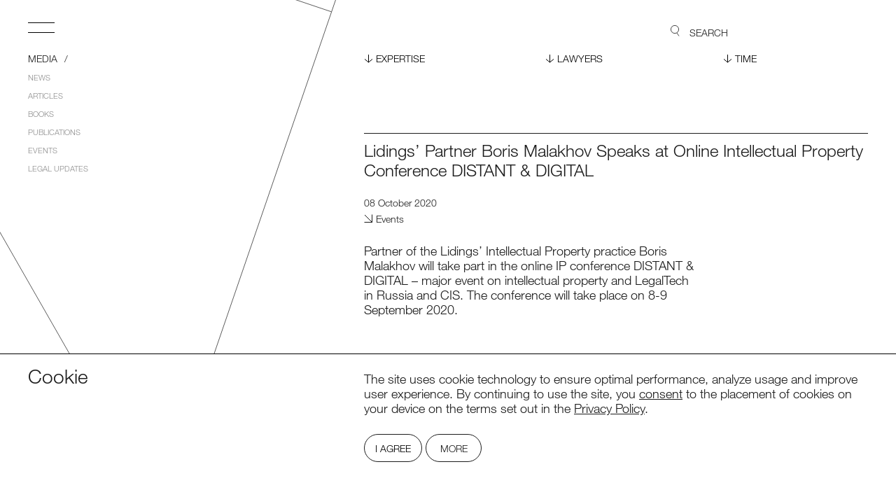

--- FILE ---
content_type: text/html; charset=UTF-8
request_url: https://www.lidings.com/media/?page=50
body_size: 10439
content:
<!DOCTYPE html>
<html lang="en" class="page-press-center">
    <head>
        <meta charset="UTF-8" />
<title>Media</title>
<link rel="stylesheet" href="/css/style.css?m=1741159701">
<link rel="stylesheet" href="/css/text.css?m=1723818037">

<link rel="icon" type="image/png" sizes="32x32" href="/img/favicon-32x32.png" />
<link rel="icon" type="image/png" sizes="16x16" href="/img/favicon-16x16.png" />
<link rel="icon" type="image/png" href="/img/favicon.png">
<link rel="shortcut icon" href="/img/favicon.svg" type="image/x-icon">

<link rel="manifest" href="/site.webmanifest" />
<link rel="apple-touch-icon" sizes="180x180" href="/img/apple-touch-icon.png" />
<link rel="mask-icon" href="/img/safari-pinned-tab.svg" color="#000000" />
<meta name="msapplication-TileColor" content="#da532c" />
<meta name="theme-color" content="#ffffff" />

<meta name="yandex-verification" content="64586bdae6f75ff0" />
<meta name="twitter:card" content="summary_large_image" />
<meta property="og:type" content="website" />
<meta property="og:image" content="https://www.lidings.com/img/share.png" />

<meta name="SKYPE_TOOLBAR" content="SKYPE_TOOLBAR_PARSER_COMPATIBLE" />
<meta name="format-detection" content="telephone=no" />
<meta name="viewport" content="width=device-width, user-scalable=no, initial-scale=1.0" />
<script>
    setTimeout(function()
    {
        document.getElementsByTagName('html')[0].classList.add('_preloaded');
    }, 10000);
</script>
<!-- Yandex.Metrika counter -->
<script type="text/javascript" >
	(function(m,e,t,r,i,k,a){m[i]=m[i]||function(){(m[i].a=m[i].a||[]).push(arguments)};
		m[i].l=1*new Date();k=e.createElement(t),a=e.getElementsByTagName(t)[0],k.async=1,k.src=r,a.parentNode.insertBefore(k,a)})
	(window, document, "script", "https://mc.yandex.ru/metrika/tag.js", "ym");

	ym(82309849, "init", {
		clickmap:true,
		trackLinks:true,
		accurateTrackBounce:true,
		webvisor:true
	});
</script>
<noscript><div><img src="https://mc.yandex.ru/watch/82309849" style="position:absolute; left:-9999px;" alt="" /></div></noscript>
<!-- /Yandex.Metrika counter -->		<script src="https://ajax.googleapis.com/ajax/libs/jquery/3.2.1/jquery.min.js"></script>
    </head>
<body>
    <link rel="stylesheet" href="/css/custom.css?1762630807">
<div class="wrap-page js-wrap-page">
    <!-- Header -->
    <div class="header-wrap js-header-wrap">
        <div class="search-line-wrapper transform-wrap js-transform-wrap">
            <div class="wrap">
                <form action="/search/">
                    <div class="search-line">
                        <input class="search-line__input" type="text" placeholder="Search" name="q">
                        <button class="search-line__icon">
                            <svg fill="none">
                                <use xlink:href="#sym-search-ico"></use>
                            </svg>
                        </button>
                    </div>
                </form>
            </div>
        </div>
        <div class="wrap header">
            <button class="burger js-burger">Open</button>

                <div class="header__back-link">Media</div>

            <div class="container header__inner js-header-inner">
                <div class="header__search js-search-open">
                    <svg>
                        <use xlink:href="#sym-search"></use>
                    </svg>
                    Search                </div>
                                    <a href="/" class="logo logo-new">Lidings</a>
                                            </div>
        </div>

    </div>
    <!-- End of Header -->
    <div class="transform-wrap js-transform-wrap">





<div class="content js-content" role="main">
    <div class="bg-lines"></div>
    <div class="wrap">
        <div class="container">
            <form class="filter js-filter" action="/media/" method="GET" autocomplete="off">
                <div class="filter__sections">
                    <ul>

                                                    <li><span>Media</span>
                        
                                                                                    <li><a href="/media/news/">News</a></li>
                                                                                                                <li><a href="/media/articles/">Articles</a></li>
                                                                                                                <li><a href="/media/books/">Books</a></li>
                                                                                                                <li><a href="/media/publications/">Publications</a></li>
                                                                                                                <li><a href="/media/events/">Events</a></li>
                                                                                                                <li><a href="/media/legalupdates/">Legal updates</a></li>
                                                    
                    </ul>
                </div><!-- /.filter__sections -->

                <div class="filter__list">

    <div class="filter__list-item js-filter-item">
        <button class="filter__list-button js-filter-toggler" type="button">
            <svg>
                <use xlink:href="#sym-arrow-filter"></use>
            </svg>expertise </button>
        <button type="button" class="filter__list-clear js-filter-clear">
            <span></span>
            <svg>
                <use xlink:href="#sym-filter-clear"></use>
            </svg>
        </button>
        <div class="filter__dropdown filter__dropdown--3 js-filter-dropdown">

                <div class="filter__dropdown-inner js-filter-dropdown-inner">
        <div class="filter__dropdown-list-title filter__dropdown-list-title--7">Practices</div>
        <ul class="filter__dropdown-list">

            
                
                                
                <li>
					<label class="filter-radio" data-title="practices">
                        <input type="radio" name="practices" value="156" />
                        <i></i>
                        <span>Antitrust</span>
                    </label>
                </li>

            
                
                
                
                
                                
                <li>
					<label class="filter-radio" data-title="practices">
                        <input type="radio" name="practices" value="54" />
                        <i></i>
                        <span>Banking and Finance</span>
                    </label>
                </li>

            
                
                                
                <li>
					<label class="filter-radio" data-title="practices">
                        <input type="radio" name="practices" value="151" />
                        <i></i>
                        <span>Bankruptcy</span>
                    </label>
                </li>

            
                
                
                                
                <li>
					<label class="filter-radio" data-title="practices">
                        <input type="radio" name="practices" value="658" />
                        <i></i>
                        <span>Data Protection and Technology</span>
                    </label>
                </li>

            
                                
                <li>
					<label class="filter-radio" data-title="practices">
                        <input type="radio" name="practices" value="148" />
                        <i></i>
                        <span>Intellectual Property</span>
                    </label>
                </li>

            
                
                                
                <li>
					<label class="filter-radio" data-title="practices">
                        <input type="radio" name="practices" value="155" />
                        <i></i>
                        <span>Corporate and M&A</span>
                    </label>
                </li>

            
                
                                
                <li>
					<label class="filter-radio" data-title="practices">
                        <input type="radio" name="practices" value="157" />
                        <i></i>
                        <span>Tax and Customs</span>
                    </label>
                </li>

            
                
                                
                <li>
					<label class="filter-radio" data-title="practices">
                        <input type="radio" name="practices" value="20" />
                        <i></i>
                        <span>Dispute Resolution</span>
                    </label>
                </li>

            
                
                                
                <li>
					<label class="filter-radio" data-title="practices">
                        <input type="radio" name="practices" value="158" />
                        <i></i>
                        <span>Employment</span>
                    </label>
                </li>

            
                
                                
                <li>
					<label class="filter-radio" data-title="practices">
                        <input type="radio" name="practices" value="19" />
                        <i></i>
                        <span>Crime and Investigations</span>
                    </label>
                </li>

            
                
                
                
                
                                
                <li>
					<label class="filter-radio" data-title="practices">
                        <input type="radio" name="practices" value="1446" />
                        <i></i>
                        <span>Sanctions Law</span>
                    </label>
                </li>

            
        </ul>
    </div><!-- /.filter__dropdown-inner -->
    <div class="filter__dropdown-inner js-filter-dropdown-inner">
        <div class="filter__dropdown-list-title filter__dropdown-list-title--8">Industries</div>
        <ul class="filter__dropdown-list">

            
                
                
                                
                <li>
					<label class="filter-radio" data-title="industries">
                        <input type="radio" name="industries" value="21" />
                        <i></i>
                        <span>Automotive</span>
                    </label>
                </li>

            
                                
                                
                <li>
					<label class="filter-radio" data-title="industries">
                        <input type="radio" name="industries" value="1640" />
                        <i></i>
                        <span>Agribusiness</span>
                    </label>
                </li>

            
                                
                <li>
					<label class="filter-radio" data-title="industries">
                        <input type="radio" name="industries" value="1653" />
                        <i></i>
                        <span>Biotechnology</span>
                    </label>
                </li>

            
                
                                
                <li>
					<label class="filter-radio" data-title="industries">
                        <input type="radio" name="industries" value="23" />
                        <i></i>
                        <span>IT/TMT</span>
                    </label>
                </li>

            
                
                                
                <li>
					<label class="filter-radio" data-title="industries">
                        <input type="radio" name="industries" value="152" />
                        <i></i>
                        <span>Machinery and Equipment</span>
                    </label>
                </li>

            
                                
                <li>
					<label class="filter-radio" data-title="industries">
                        <input type="radio" name="industries" value="1238" />
                        <i></i>
                        <span>Transportation and Logistics</span>
                    </label>
                </li>

            
                
                
                                
                <li>
					<label class="filter-radio" data-title="industries">
                        <input type="radio" name="industries" value="154" />
                        <i></i>
                        <span>Life Sciences</span>
                    </label>
                </li>

            
                
                                
                <li>
					<label class="filter-radio" data-title="industries">
                        <input type="radio" name="industries" value="1597" />
                        <i></i>
                        <span>Digital Economy</span>
                    </label>
                </li>

            
                
                                
                <li>
					<label class="filter-radio" data-title="industries">
                        <input type="radio" name="industries" value="128" />
                        <i></i>
                        <span>Energy and Natural Resources</span>
                    </label>
                </li>

            
                
                                
                <li>
					<label class="filter-radio" data-title="industries">
                        <input type="radio" name="industries" value="80" />
                        <i></i>
                        <span>FMCG</span>
                    </label>
                </li>

            
                
                                
                
                                
                <li>
					<label class="filter-radio" data-title="industries">
                        <input type="radio" name="industries" value="164" />
                        <i></i>
                        <span>Nonprofit Organization</span>
                    </label>
                </li>

            
                                
                <li>
					<label class="filter-radio" data-title="industries">
                        <input type="radio" name="industries" value="165" />
                        <i></i>
                        <span>Financial Institutions</span>
                    </label>
                </li>

            
                                
                                
                
        </ul>
    </div><!-- /.filter__dropdown-inner -->
    <div class="filter__dropdown-inner js-filter-dropdown-inner">
        <div class="filter__dropdown-list-title filter__dropdown-list-title--jurisdictions">Jurisdictions</div>
        <ul class="filter__dropdown-list">

            
                
                <li>
                    <label class="filter-radio" data-title="industries">
                        <input type="radio" name="lidings_global" value="lidings-global" />
                        <i></i>
                        <span>Lidings Global</span>
                    </label>
                </li>

            
                
                <li>
                    <label class="filter-radio" data-title="industries">
                        <input type="radio" name="lidings_global" value="indian-desk" />
                        <i></i>
                        <span>Indian Desk</span>
                    </label>
                </li>

            
                
                <li>
                    <label class="filter-radio" data-title="industries">
                        <input type="radio" name="lidings_global" value="gcc" />
                        <i></i>
                        <span>GCC, Africa & Emerging Markets Desk</span>
                    </label>
                </li>

                    </ul>
    </div><!-- /.filter__dropdown-inner -->

            <div class="filter__dropdown-footer">
                <div class="filter__counter js-filter-results"><span></span>Items</div>
                <button type="button" class="btn js-filter-reset" disabled>Reset</button>
                <button type="submit" class="btn btn--green js-filter-submit" disabled>Show</button>
            </div>
        </div><!-- /.filter__dropdown -->
    </div><!-- /.filter__list-item -->

    <div class="filter__list-item js-filter-item">
        <button class="filter__list-button js-filter-toggler" type="button">
            <svg>
                <use xlink:href="#sym-arrow-filter"></use>
            </svg>lawyers </button>
        <button type="button" class="filter__list-clear js-filter-clear">
            <span></span>
            <svg>
                <use xlink:href="#sym-filter-clear"></use>
            </svg>
        </button>
        <div class="filter__dropdown js-filter-dropdown">

            <div class="filter__dropdown-inner js-filter-dropdown-inner">
    <ul class="filter__dropdown-list">

        
            <li>
                <label class="filter-radio">
                    <input type="radio" name="lawyers" value="1226" />
                    <i></i>
                    <span>Ivan Vasilev</span>
                </label>
            </li>

        
            <li>
                <label class="filter-radio">
                    <input type="radio" name="lawyers" value="1268" />
                    <i></i>
                    <span>Dmitry Filippov</span>
                </label>
            </li>

        
            <li>
                <label class="filter-radio">
                    <input type="radio" name="lawyers" value="170" />
                    <i></i>
                    <span>Elizaveta Fursova</span>
                </label>
            </li>

        
            <li>
                <label class="filter-radio">
                    <input type="radio" name="lawyers" value="169" />
                    <i></i>
                    <span>Stepan Guzey</span>
                </label>
            </li>

        
            <li>
                <label class="filter-radio">
                    <input type="radio" name="lawyers" value="507" />
                    <i></i>
                    <span>Eugen Heinrich</span>
                </label>
            </li>

        
            <li>
                <label class="filter-radio">
                    <input type="radio" name="lawyers" value="913" />
                    <i></i>
                    <span>Dmitry Kirillov</span>
                </label>
            </li>

        
            <li>
                <label class="filter-radio">
                    <input type="radio" name="lawyers" value="177" />
                    <i></i>
                    <span>Anna Kuminova</span>
                </label>
            </li>

        
            <li>
                <label class="filter-radio">
                    <input type="radio" name="lawyers" value="176" />
                    <i></i>
                    <span>Julia Kuzmenko</span>
                </label>
            </li>

        
            <li>
                <label class="filter-radio">
                    <input type="radio" name="lawyers" value="167" />
                    <i></i>
                    <span>Boris Malakhov</span>
                </label>
            </li>

        
            <li>
                <label class="filter-radio">
                    <input type="radio" name="lawyers" value="1261" />
                    <i></i>
                    <span>Victoria Mandzhieva</span>
                </label>
            </li>

        
            <li>
                <label class="filter-radio">
                    <input type="radio" name="lawyers" value="506" />
                    <i></i>
                    <span>Ksenia Nasonova</span>
                </label>
            </li>

        
            <li>
                <label class="filter-radio">
                    <input type="radio" name="lawyers" value="168" />
                    <i></i>
                    <span>Alexander Popelyuk</span>
                </label>
            </li>

        
            <li>
                <label class="filter-radio">
                    <input type="radio" name="lawyers" value="1496" />
                    <i></i>
                    <span>Vladislav Rozhkov</span>
                </label>
            </li>

        
            <li>
                <label class="filter-radio">
                    <input type="radio" name="lawyers" value="633" />
                    <i></i>
                    <span>Vladislav Ryabov</span>
                </label>
            </li>

        
            <li>
                <label class="filter-radio">
                    <input type="radio" name="lawyers" value="1494" />
                    <i></i>
                    <span>Alina Smakova</span>
                </label>
            </li>

        
            <li>
                <label class="filter-radio">
                    <input type="radio" name="lawyers" value="1314" />
                    <i></i>
                    <span>Danila Smirnov</span>
                </label>
            </li>

        
            <li>
                <label class="filter-radio">
                    <input type="radio" name="lawyers" value="1329" />
                    <i></i>
                    <span>Natalya Thotahewage</span>
                </label>
            </li>

        
            <li>
                <label class="filter-radio">
                    <input type="radio" name="lawyers" value="1277" />
                    <i></i>
                    <span>Artem Zakharchenko</span>
                </label>
            </li>

        
            <li>
                <label class="filter-radio">
                    <input type="radio" name="lawyers" value="1615" />
                    <i></i>
                    <span>Aleksey Zavarzin </span>
                </label>
            </li>

        
            <li>
                <label class="filter-radio">
                    <input type="radio" name="lawyers" value="1520" />
                    <i></i>
                    <span>Emilia Zel</span>
                </label>
            </li>

        
            <li>
                <label class="filter-radio">
                    <input type="radio" name="lawyers" value="166" />
                    <i></i>
                    <span>Andrey Zelenin</span>
                </label>
            </li>

        
    </ul>
</div><!-- /.filter__dropdown-inner -->

            <div class="filter__dropdown-footer">
                <div class="filter__counter js-filter-results"><span></span>Items</div>
                <button type="button" class="btn js-filter-reset" disabled>Reset</button>
                <button type="submit" class="btn btn--green js-filter-submit" disabled>Show</button>
            </div>
        </div><!-- /.filter__dropdown -->
    </div><!-- /.filter__list-item -->

    <div class="filter__list-item js-filter-item">
        <button class="filter__list-button js-filter-toggler" type="button">
            <svg>
                <use xlink:href="#sym-arrow-filter"></use>
            </svg>Time </button>
        <button type="button" class="filter__list-clear js-filter-clear">
            <span></span>
            <svg>
                <use xlink:href="#sym-filter-clear"></use>
            </svg>
        </button>
        <div class="filter__dropdown js-filter-dropdown">
            <div class="filter__dropdown-inner js-filter-dropdown-inner">
                <ul class="filter__dropdown-list">

                                            <li>
                            <label class="filter-radio">
                                <input type="radio" name="year" value="2025" />
                                <i></i>
                                <span>2025</span>
                            </label>
                        </li>
                                            <li>
                            <label class="filter-radio">
                                <input type="radio" name="year" value="2024" />
                                <i></i>
                                <span>2024</span>
                            </label>
                        </li>
                                            <li>
                            <label class="filter-radio">
                                <input type="radio" name="year" value="2023" />
                                <i></i>
                                <span>2023</span>
                            </label>
                        </li>
                                            <li>
                            <label class="filter-radio">
                                <input type="radio" name="year" value="2022" />
                                <i></i>
                                <span>2022</span>
                            </label>
                        </li>
                                            <li>
                            <label class="filter-radio">
                                <input type="radio" name="year" value="2021" />
                                <i></i>
                                <span>2021</span>
                            </label>
                        </li>
                                            <li>
                            <label class="filter-radio">
                                <input type="radio" name="year" value="2020" />
                                <i></i>
                                <span>2020</span>
                            </label>
                        </li>
                                            <li>
                            <label class="filter-radio">
                                <input type="radio" name="year" value="2019" />
                                <i></i>
                                <span>2019</span>
                            </label>
                        </li>
                                            <li>
                            <label class="filter-radio">
                                <input type="radio" name="year" value="2018" />
                                <i></i>
                                <span>2018</span>
                            </label>
                        </li>
                                            <li>
                            <label class="filter-radio">
                                <input type="radio" name="year" value="2014" />
                                <i></i>
                                <span>2014</span>
                            </label>
                        </li>
                                            <li>
                            <label class="filter-radio">
                                <input type="radio" name="year" value="2010" />
                                <i></i>
                                <span>2010</span>
                            </label>
                        </li>
                    
                </ul>
            </div><!-- /.filter__dropdown-inner -->
            <div class="filter__dropdown-footer">
                <div class="filter__counter js-filter-results"><span></span>Items</div>
                <button type="button" class="btn js-filter-reset" disabled>Reset</button>
                <button type="submit" class="btn btn--green js-filter-submit" disabled>Show</button>
            </div>
        </div><!-- /.filter__dropdown -->
    </div><!-- /.filter__list-item -->
</div>

<input type="hidden" value="751" class="js-filter-found" />

            </form><!-- /.filter -->

            
                <div class="projects">

                                            <article class="project">

                            							<a href="/media/events/partner-lidings-boris-malakhov-vystupit-na-onlayn-konferentsii-po-intellektualnoy-sobstvennosti-dist/" class="project__link" >
                                                                                                <h2 class="project__title">Lidings’ Partner Boris Malakhov Speaks at Online Intellectual Property Conference DISTANT & DIGITAL									</h2>
                                                            </a>
                            <div class="project__info">
                                <span class="project__date">08 October 2020</span>

                                
                            </div>

                            <ul class="project__tags">
                                                                    <li>
                                        <a href="/media/events/"><svg>
                                            <use xlink:href="#sym-arrow-br_small"></use>
                                        </svg> Events</a>
                                    </li>
                                                            </ul>


                            <div class="project__desc">

                                
                                <div class="project__desc-content">
                                                                            <div class="project__long-text"><p>Partner of the Lidings’ Intellectual Property practice Boris Malakhov will take part in the online IP conference DISTANT &amp; DIGITAL – major event on intellectual property and LegalTech in Russia and CIS. The conference will take place on 8-9 September 2020.</p></div>
                                                                        
                                                                            <div class="project__people">

                                            
                                                
                                                
                                                
                                                
                                                
                                                
                                                
                                                
                                                
                                                    <a class="vcard" href="/team/boris-malakhov/">

    <div class="vcard__img">
        <div class="vcard__img-inner"
             style="background-image: url('/resize/w2048/upload/iblock/c22/dl10rs02dw779h3dkexm7bm2x7ja7jkz/Malakhov-mini.jpg?5a0fd206');"></div>
    </div>
    <div class="vcard__name">Boris Malakhov</div>
    <div class="vcard__descr">
                    Partner            </div>
    
</a>
                                            
                                                
                                                
                                                
                                                
                                                
                                                
                                                
                                                
                                                
                                                
                                                
                                                
                                        </div>
                                                                    </div>

                            </div>

                        </article>
                                            <article class="project">

                            							<a href="/media/articles/kriterii-razgranicheniya-originalnogo-i-proizvodnogo-proizvedeniya/" class="project__link" >
                                                                                                <h2 class="project__title">Derivative and Original Works Criteria (in Russian)									</h2>
                                                            </a>
                            <div class="project__info">
                                <span class="project__date">30 September 2020</span>

                                                                    <span>&quot;Copyright and Related Rights&quot; Magazine №9, September 2020</span>
                                
                            </div>

                            <ul class="project__tags">
                                                                    <li>
                                        <a href="/media/articles/"><svg>
                                            <use xlink:href="#sym-arrow-br_small"></use>
                                        </svg> Articles</a>
                                    </li>
                                                            </ul>


                            <div class="project__desc">

                                
                                <div class="project__desc-content">
                                                                        
                                                                            <div class="project__people">

                                            
                                                
                                                
                                                
                                                
                                                
                                                
                                                
                                                
                                                
                                                
                                                
                                                
                                                
                                                
                                                
                                                
                                                
                                                
                                                
                                                
                                                
                                        </div>
                                                                    </div>

                            </div>

                        </article>
                                            <article class="project">

                            							<a href="/media/legalupdates/molchanie-ili-neobosnovannyy-otkaz-v-predostavlenii-razresheniya-na-import-tovara-yavlyaetsya-aktom-/" class="project__link" >
                                                                                                <h2 class="project__title">Ignoring or groundlessly rejecting to permit the goods import both constitute an act of unfair competition									</h2>
                                                            </a>
                            <div class="project__info">
                                <span class="project__date">29 September 2020</span>

                                
                            </div>

                            <ul class="project__tags">
                                                                    <li>
                                        <a href="/media/legalupdates/"><svg>
                                            <use xlink:href="#sym-arrow-br_small"></use>
                                        </svg> Legal updates</a>
                                    </li>
                                                            </ul>


                            <div class="project__desc">

                                
                                <div class="project__desc-content">
                                                                            <div class="project__long-text"><p>
	18 September 2020 the Russian Federal Antimonopoly Service (the FAS) published the full decisions on cases No. 1-14-163/00-08-18 and 1-14-164\00-08-18. According to the decisions, Daimler AG and KYB Corporation breached art. 14.8 of the Russian Antitrust law by committing acts of unfair competition.
</p></div>
                                                                        
                                                                            <div class="project__people">

                                            
                                                
                                                
                                                
                                                
                                                
                                                
                                                
                                                    <a class="vcard" href="/team/anna-kuminova/">

    <div class="vcard__img">
        <div class="vcard__img-inner"
             style="background-image: url('/resize/w2048/upload/iblock/c24/kuminova-mini.jpg?49bfe839');"></div>
    </div>
    <div class="vcard__name">Anna Kuminova</div>
    <div class="vcard__descr">
                    Senior Associate            </div>
    
</a>
                                            
                                                
                                                
                                                
                                                
                                                
                                                
                                                
                                                
                                                
                                                
                                                
                                                
                                                
                                                
                                        </div>
                                                                    </div>

                            </div>

                        </article>
                                            <article class="project">

                            							<a href="/media/legalupdates/roszdravnadzor-opredelil-kriterii-dlya-blokirovki-saytov-roznichnoy-torgovli-lekarstvennymi-preparat/" class="project__link" >
                                                                                                <h2 class="project__title">Roszdravnadzor has defined criteria for blocking websites selling medicines									</h2>
                                                            </a>
                            <div class="project__info">
                                <span class="project__date">24 September 2020</span>

                                
                            </div>

                            <ul class="project__tags">
                                                                    <li>
                                        <a href="/media/legalupdates/"><svg>
                                            <use xlink:href="#sym-arrow-br_small"></use>
                                        </svg> Legal updates</a>
                                    </li>
                                                            </ul>


                            <div class="project__desc">

                                
                                <div class="project__desc-content">
                                                                            <div class="project__long-text"><p>
	4 September 2020 the Russian Ministry of Justice registered the Order No. 5527 of Roszdravnadzor dd. 29 June 2020, approving criteria for evaluating the information, publication of which may result in a website inclusion in the register of prohibited websites and its blocking. The Federal Service for Surveillance in Healthcare (Roszdravnadzor) renders such a decision.
</p></div>
                                                                        
                                                                            <div class="project__people">

                                            
                                                
                                                
                                                
                                                
                                                
                                                
                                                
                                                    <a class="vcard" href="/team/anna-kuminova/">

    <div class="vcard__img">
        <div class="vcard__img-inner"
             style="background-image: url('/resize/w2048/upload/iblock/c24/kuminova-mini.jpg?49bfe839');"></div>
    </div>
    <div class="vcard__name">Anna Kuminova</div>
    <div class="vcard__descr">
                    Senior Associate            </div>
    
</a>
                                            
                                                
                                                
                                                
                                                
                                                
                                                
                                                
                                                
                                                
                                                
                                                
                                                
                                                
                                                
                                        </div>
                                                                    </div>

                            </div>

                        </article>
                                            <article class="project">

                            							<a href="/media/legalupdates/novye-pravila-opredeleniya-vzaimozamenyaemosti-lekarstvennykh-preparatov-utverzhdeny-pravitelstvom-r/" class="project__link" >
                                                                                                <h2 class="project__title">The Russian Government passed new rules on the medicines interchangeability									</h2>
                                                            </a>
                            <div class="project__info">
                                <span class="project__date">24 September 2020</span>

                                
                            </div>

                            <ul class="project__tags">
                                                                    <li>
                                        <a href="/media/legalupdates/"><svg>
                                            <use xlink:href="#sym-arrow-br_small"></use>
                                        </svg> Legal updates</a>
                                    </li>
                                                            </ul>


                            <div class="project__desc">

                                
                                <div class="project__desc-content">
                                                                            <div class="project__long-text"><p>
	The new rules on the medicines interchangeability No. 1360 (hereinafter – the Rules) enacted by the Russian Government have entered into force on 9 September 2020.
</p></div>
                                                                        
                                                                            <div class="project__people">

                                            
                                                
                                                
                                                
                                                
                                                
                                                
                                                
                                                    <a class="vcard" href="/team/anna-kuminova/">

    <div class="vcard__img">
        <div class="vcard__img-inner"
             style="background-image: url('/resize/w2048/upload/iblock/c24/kuminova-mini.jpg?49bfe839');"></div>
    </div>
    <div class="vcard__name">Anna Kuminova</div>
    <div class="vcard__descr">
                    Senior Associate            </div>
    
</a>
                                            
                                                
                                                
                                                
                                                
                                                
                                                
                                                
                                                
                                                
                                                
                                                
                                                
                                                
                                                
                                        </div>
                                                                    </div>

                            </div>

                        </article>
                                            <article class="project">

                            							<a href="/media/events/starshiy-yurist-lidings-elizaveta-fursova-vystupit-v-ramkakh-konferentsii-okyur-po-voprosam-trudovog/" class="project__link" >
                                                                                                <h2 class="project__title">Lidings' Senior Associate Elizaveta Fursova Speaks at RCCA Conference on Employment Issues									</h2>
                                                            </a>
                            <div class="project__info">
                                <span class="project__date">24 September 2020</span>

                                
                            </div>

                            <ul class="project__tags">
                                                                    <li>
                                        <a href="/media/events/"><svg>
                                            <use xlink:href="#sym-arrow-br_small"></use>
                                        </svg> Events</a>
                                    </li>
                                                            </ul>


                            <div class="project__desc">

                                
                                <div class="project__desc-content">
                                                                            <div class="project__long-text"><p>Senior associate of the dispute resolution practice at Lidings Elizaveta Fursova will speak at a conference on Employment Law organized by Russian Corporate Counsel Association (RCCA). The event devoted to employment regulation during and after the pandemic will take place in Moscow on September 24th, 2020.</p></div>
                                                                        
                                                                            <div class="project__people">

                                            
                                                
                                                
                                                
                                                    <a class="vcard" href="/team/elizaveta-fursova/">

    <div class="vcard__img">
        <div class="vcard__img-inner"
             style="background-image: url('/resize/w2048/upload/iblock/556/w669jq2h2y2k193xtw3edybizr147mvb/fursova-mini2.jpg?5bbd3006');"></div>
    </div>
    <div class="vcard__name">Elizaveta Fursova</div>
    <div class="vcard__descr">
                    Partner            </div>
    
</a>
                                            
                                                
                                                
                                                
                                                
                                                
                                                
                                                
                                                
                                                
                                                
                                                
                                                
                                                
                                                
                                                
                                                
                                                
                                                
                                        </div>
                                                                    </div>

                            </div>

                        </article>
                                            <article class="project">

                            							<a href="/media/articles/rekomendatsii-mot-ob-organizatsii-udalennoy-raboty/" class="project__link" >
                                                                                                <h2 class="project__title">Recommendations from International Labour Organization on Remote Work (in Russian)									</h2>
                                                            </a>
                            <div class="project__info">
                                <span class="project__date">22 September 2020</span>

                                                                    <span>The Advocate Newspaper, September 2020</span>
                                
                            </div>

                            <ul class="project__tags">
                                                                    <li>
                                        <a href="/media/articles/"><svg>
                                            <use xlink:href="#sym-arrow-br_small"></use>
                                        </svg> Articles</a>
                                    </li>
                                                            </ul>


                            <div class="project__desc">

                                
                                <div class="project__desc-content">
                                                                        
                                                                            <div class="project__people">

                                            
                                                
                                                
                                                
                                                    <a class="vcard" href="/team/elizaveta-fursova/">

    <div class="vcard__img">
        <div class="vcard__img-inner"
             style="background-image: url('/resize/w2048/upload/iblock/556/w669jq2h2y2k193xtw3edybizr147mvb/fursova-mini2.jpg?5bbd3006');"></div>
    </div>
    <div class="vcard__name">Elizaveta Fursova</div>
    <div class="vcard__descr">
                    Partner            </div>
    
</a>
                                            
                                                
                                                
                                                
                                                
                                                
                                                
                                                
                                                
                                                
                                                
                                                
                                                
                                                
                                                
                                                
                                                
                                                
                                                
                                        </div>
                                                                    </div>

                            </div>

                        </article>
                                            <article class="project">

                            							<a href="/media/articles/evropeyskiy-sud-prodolzhaet-ogranichivat-prodlenie-farmatsevticheskikh-patentov/" class="project__link" >
                                                                                                <h2 class="project__title">European Court Continues to Limit Extension of Pharmaceutical Patents (in Russian)									</h2>
                                                            </a>
                            <div class="project__info">
                                <span class="project__date">22 September 2020</span>

                                                                    <span>Court for Intellectual Property Rights Magazine, September 2020</span>
                                
                            </div>

                            <ul class="project__tags">
                                                                    <li>
                                        <a href="/media/articles/"><svg>
                                            <use xlink:href="#sym-arrow-br_small"></use>
                                        </svg> Articles</a>
                                    </li>
                                                            </ul>


                            <div class="project__desc">

                                
                                <div class="project__desc-content">
                                                                        
                                                                            <div class="project__people">

                                            
                                                
                                                
                                                
                                                
                                                
                                                
                                                
                                                    <a class="vcard" href="/team/anna-kuminova/">

    <div class="vcard__img">
        <div class="vcard__img-inner"
             style="background-image: url('/resize/w2048/upload/iblock/c24/kuminova-mini.jpg?49bfe839');"></div>
    </div>
    <div class="vcard__name">Anna Kuminova</div>
    <div class="vcard__descr">
                    Senior Associate            </div>
    
</a>
                                            
                                                
                                                
                                                    <a class="vcard" href="/team/boris-malakhov/">

    <div class="vcard__img">
        <div class="vcard__img-inner"
             style="background-image: url('/resize/w2048/upload/iblock/c22/dl10rs02dw779h3dkexm7bm2x7ja7jkz/Malakhov-mini.jpg?5a0fd206');"></div>
    </div>
    <div class="vcard__name">Boris Malakhov</div>
    <div class="vcard__descr">
                    Partner            </div>
    
</a>
                                            
                                                
                                                
                                                
                                                
                                                
                                                
                                                
                                                
                                                
                                                
                                                
                                                
                                        </div>
                                                                    </div>

                            </div>

                        </article>
                                            <article class="project">

                            							<a href="/media/events/upravlyayushchiy-partner-lidings-andrey-zelenin-vystupit-na-xii-mezhdunarodnoy-konferentsii-aba-po-r/" class="project__link" >
                                                                                                <h2 class="project__title">Lidings Managing Partner Andrey Zelenin Speaks at ABA’s 12th International Dispute Resolution Conference									</h2>
                                                            </a>
                            <div class="project__info">
                                <span class="project__date">16 September 2020</span>

                                
                            </div>

                            <ul class="project__tags">
                                                                    <li>
                                        <a href="/media/events/"><svg>
                                            <use xlink:href="#sym-arrow-br_small"></use>
                                        </svg> Events</a>
                                    </li>
                                                            </ul>


                            <div class="project__desc">

                                
                                <div class="project__desc-content">
                                                                            <div class="project__long-text"><p>Lidings managing partner Andrey Zelenin will take part in the 12th ABA Conference on the Resolution of CIS-Related Business Disputes hosted by American Bar Association (ABA) together with Russian Arbitration Association (RAA) on 16-17 September 2020. This year it is online and it will as usual become a meeting place for the leading international arbitration and dispute resolution experts from around the world.</p></div>
                                                                        
                                                                            <div class="project__people">

                                            
                                                
                                                
                                                
                                                
                                                
                                                
                                                
                                                
                                                
                                                
                                                
                                                
                                                
                                                
                                                
                                                
                                                
                                                
                                                
                                                
                                                
                                                    <a class="vcard" href="/team/andrey-zelenin/">

    <div class="vcard__img">
        <div class="vcard__img-inner"
             style="background-image: url('/resize/w2048/upload/iblock/c28/cp6wtr00wrpfeq6lkmibk73youyy3qp0/Zelenin-mini2.jpg?3a6e963b');"></div>
    </div>
    <div class="vcard__name">Andrey Zelenin</div>
    <div class="vcard__descr">
                    Managing Partner            </div>
    
</a>
                                            
                                        </div>
                                                                    </div>

                            </div>

                        </article>
                                            <article class="project">

                            							<a href="/media/events/yuristy-lidings-provedut-biznes-zavtrak-po-pravovym-voprosam-reklamy-farmpreparatov/" class="project__link" >
                                                                                                <h2 class="project__title">Lidings’ Lawyers Run Business Breakfast on Pharmaceutical Advertising Laws and Regulations									</h2>
                                                            </a>
                            <div class="project__info">
                                <span class="project__date">14 September 2020</span>

                                
                            </div>

                            <ul class="project__tags">
                                                                    <li>
                                        <a href="/media/events/"><svg>
                                            <use xlink:href="#sym-arrow-br_small"></use>
                                        </svg> Events</a>
                                    </li>
                                                            </ul>


                            <div class="project__desc">

                                
                                <div class="project__desc-content">
                                                                        
                                                                            <div class="project__people">

                                            
                                                
                                                
                                                
                                                
                                                
                                                
                                                
                                                
                                                
                                                    <a class="vcard" href="/team/boris-malakhov/">

    <div class="vcard__img">
        <div class="vcard__img-inner"
             style="background-image: url('/resize/w2048/upload/iblock/c22/dl10rs02dw779h3dkexm7bm2x7ja7jkz/Malakhov-mini.jpg?5a0fd206');"></div>
    </div>
    <div class="vcard__name">Boris Malakhov</div>
    <div class="vcard__descr">
                    Partner            </div>
    
</a>
                                            
                                                
                                                
                                                
                                                
                                                
                                                
                                                
                                                
                                                
                                                
                                                
                                                
                                        </div>
                                                                    </div>

                            </div>

                        </article>
                    
                </div><!-- /.projects -->

                
                    <nav class="pagination">
                        <ul class="pagination__list pagination__list--desktop"><li><a href="/media/?page=1">1</a></li><li>...</li><li><a href="/media/?page=47">47</a></li> <li><a href="/media/?page=48">48</a></li> <li><a href="/media/?page=49">49</a></li> <li><span>50</span></li> <li><a href="/media/?page=51">51</a></li> <li><a href="/media/?page=52">52</a></li> <li><a href="/media/?page=53">53</a></li><li>...</li><li><a href="/media/?page=76">76</a></li></ul><a href="/media/?page=49" class="pagination__prev">Prev</a><a href="/media/?page=51" class="pagination__next">Next</a>                        <ul class="pagination__list pagination__list--mobile"><li><a href="/media/?page=1">1</a></li><li>...</li><li><a href="/media/?page=49">49</a></li> <li><span>50</span></li> <li><a href="/media/?page=51">51</a></li><li>...</li><li><a href="/media/?page=76">76</a></li></ul>                    </nav>

                
            
        </div><!-- /.container -->
    </div><!-- /.wrap -->
</div><!-- /.content -->
<script>
$(document).ready(function(){
	$('.project__long-text .file__format').html('DOWNLOAD PDF');
})
</script>


    <!-- Footer -->
    <div class="footer" data-id="footer">
        <div class="wrap footer__inner">

            

<h5 class="footer__title">Contact</h5>
<div class="container">
    <div class="footer__top">
                        <div class="footer__address title-h2">Imperia&nbsp;Tower, <br/>6 Presnenskaya Emb., Block 2 <br/>Moscow, 123112, Russia</div>
                                <div class="footer__top-link">
                    <a href="https://www.google.ru/maps/place/Lidings/@55.7481988,37.5402431,15z/data=!4m5!3m4!1s0x0:0x8cc0f44c62f3f6b5!8m2!3d55.7507637!4d37.5397645" target="_blank">On map</a>
                </div>
                                </div><!-- /.footer__top -->
    <div class="footer__middle">
        <div class="footer__middle-cell">
            <ul class="footer__phones">
                                    <li><span>Tel</span> <a href="tel:+74959894410">+7 495 989-44-10</a></li>
                            </ul>
        </div>
        <div class="footer__middle-cell">
            <ul>
                                    <li><a href="mailto:moscow@lidings.com">moscow@lidings.com</a></li>
                                    <li><a href="mailto:spb@lidings.com">spb@lidings.com</a></li>
                                    <li><a href="mailto:hr@lidings.com">hr@lidings.com</a></li>
                            </ul>
        </div>
        <div class="footer__middle-cell">
            <ul class="footer__socials">
                                    <li><a href="https://t.me/lidingslawfirm" target="_blank">Telegram</a></li>
                                    <li><a href="https://www.youtube.com/user/LidingsLawFirm" target="_blank">Youtube</a></li>
                                    <li><a href="http://www.linkedin.com/company/lidings-law-firm" target="_blank">LinkedIn</a></li>
                            </ul>
        </div>
    </div><!-- /.footer__middle -->
    <div class="footer__bottom" role="contentinfo">
        <div class="footer__copy">Lidings, 2025</div>
        <div class="footer__legal">

            <a href="/privacy-policy/" target="_blank">Privacy Policy</a>

        </div>
        <div class="footer__cpeople">Site made by <a href="https://cpeople.ru" target="_blank">CreativePeople</a></div>
    </div><!-- /.footer__bottom -->
</div><!-- /.container -->

        </div><!-- /.wrap -->
    </div>
    <!-- End Of Footer -->


</div><!-- /.transform-wrap -->
</div><!-- /.wrap-page -->
<!-- Menu -->
<div class="menu-wrap js-menu-wrap">
    <div class="menu js-menu">
        <div class="menu__inner">
            <div class="menu__header">
                <button class="menu__close js-close-menu">Close</button>

                                    <a href="/" class="logo menu__logo logo-new">Lidings</a>
                
            </div>

            

<ul class="menu__list">
            <li>
                            <a href="/about/">About</a>
            
                    </li>
            <li>
                            <a href="/lidingsglobal/">Lidings Global</a>
            
                    </li>
            <li>
                            <a href="/team/">Team</a>
            
                    </li>
            <li>
                            <a href="/expertise/">Expertise</a>
            
                    </li>
            <li>
                            <a href="/matters/">Matters</a>
            
                    </li>
            <li>
                            <span>Media</span>
            
                            <ul>
                                            <li>
                                                            <a href="/media/news/">News</a>
                                                    </li>
                                            <li>
                                                            <a href="/media/articles/">Articles</a>
                                                    </li>
                                            <li>
                                                            <a href="/media/books/">Books</a>
                                                    </li>
                                            <li>
                                                            <a href="/media/publications/">Publications</a>
                                                    </li>
                                            <li>
                                                            <a href="/media/events/">Events</a>
                                                    </li>
                                            <li>
                                                            <a href="/media/legalupdates/">Legal updates</a>
                                                    </li>
                                    </ul>
                    </li>
    </ul>
            <ul class="menu__lang">
                                    <li><span>En</span></li>
                    <li><a href="/ru/media/">Ru</a></li>
                            </ul>

        </div><!-- /.menu__list -->
    </div><!-- /.menu -->
    <div class="menu-overlay js-close-menu"></div>
</div><!-- /.menu-wrap -->
<!-- End of menu -->

<!-- Disclaimer -->
<div class="disclaimer js-disclaimer">
    <div class="wrap">
        <div class="disclaimer__title">Cookie</div>
        <div class="disclaimer__inner js-disclaimer-inner">
                            <div class="textToggle">
                    <input type="checkbox" name="textToggle" value="1" id="textToggle">
                    <div class="textToggle-wrap">
                        <div class="textToggle-anons">
                            <div class="disclaimer__text"><p>
	The site uses cookie technology to ensure optimal performance, analyze usage and improve user experience. By continuing to use the site, you <a href="/pers_data/">consent</a> to the placement of cookies on your device on the terms set out in the <a href="/privacy-policy/">Privacy Policy</a>.
</p></div>

                            <button class="btn disclaimer__agree-btn js-disclaimer-agree">I Agree</button>
                            <label class="btn disclaimer__agree-btn" for="textToggle">More</label>
                        </div>
                        <div class="textToggle-full">
                            <div class="disclaimer__text">
                                <p>
	To ensure optimal performance, analyze usage and improve user experience, the website may use web analytics systems (including Yandex.Metrica), which may place cookies on your device.
</p>
<p>
	By continuing to use the website, you agree to the use of these technologies and the placement of cookies. You can delete cookies from your device through your browser settings and you can block the placement of cookies, however, in doing so, some website features may not be available due to the engine's technological limitations.
</p>
<p>
	You can find more information in the <a href="/privacy-policy/">Privacy Policy</a>.
</p>                            </div>
                            <button class="btn disclaimer__agree-btn js-disclaimer-agree">I Agree</button>
                        </div>
                    </div>
                </div>
                    </div>
    </div><!-- /.wrap -->
</div>
<!-- End of Disclaimer -->

<div style="display: none;">
    <svg xmlns="http://www.w3.org/2000/svg">
        <symbol id="sym-arrow-br_small" viewBox="0 0 13 13">
            <path d="M 11.5 0.5  L 11.5 12  M 12 11.5  L 0.5 11.5  M 11.5 11.5  L 1 1" stroke="currentColor" />
        </symbol>
        <symbol id="sym-arrow-filter" viewBox="0 0 13 12">
            <path d="M 6.5 0  V 11  M 6.5 11  L 12 6.5  M 6.5 11  L 1 6.5" stroke="currentColor" />
        </symbol>
        <symbol id="sym-arrow-tr" viewBox="0 0 13 13">
            <path d="M 1.5 1.5  H 13  M 12.5 1.5  V 12  M 12.5 1.5  L 2.5 11.5" stroke="currentColor" />
        </symbol>
        <symbol id="sym-filter-clear" viewBox="0 0 11 11">
            <path d="M1 1L10 10" stroke="currentColor" />
            <path d="M1 10L10 1" stroke="currentColor" />
        </symbol>
        <symbol id="sym-mp-arrow-b" viewBox="0 0 14 15">
            <path d="M 7.5 -7  L 7.5 14  M 7.5 14  L 14 7.5  M 7.5 14  L 1 7.5" stroke="currentColor" />
        </symbol>
        <symbol id="sym-mp-arrow-bl" viewBox="0 0 20 21">
            <path d="M 15.5 5  L 5 15.5  M 4.5 15.5  L 13.5 15.5  M 4.5 15.5  L 4.5 7" stroke="currentColor" />
        </symbol>
        <symbol id="sym-mp-arrow-r" viewBox="0 0 16 14">
            <path d="M 0 6.6  H 14.5 1  M 14.5 6.5  L 8.5 1  M 14.5 6.5  L 8.5 13" stroke="currentColor" />
        </symbol>
        <symbol id="sym-prev" viewBox="0 0 30 15">
            <path d="M29.5 7.5H1M1 7.5L7.5 1M1 7.5L7.5 14" stroke="currentColor" />
        </symbol>
        <symbol id="sym-search-ico" viewBox="0 0 29 37">
            <circle cx="13.9355" cy="13.9355" r="13.4355" stroke="black" />
            <path d="M20.9033 25.5483L27.871 36" stroke="black" />
        </symbol>
        <symbol id="sym-search" viewBox="0 0 13 16">
            <circle cx="6" cy="6" r="5.6" stroke="currentColor" stroke-width="0.8" />
            <path d="M9 11L12 15.5" stroke="currentColor" stroke-width="0.8" />
        </symbol>
    </svg>
</div>


<script src="/js/libs.js?m=1617910624"></script>
<script src="/js/main.js?m=1741002697"></script>

</body>
</html>



--- FILE ---
content_type: text/css
request_url: https://www.lidings.com/css/style.css?m=1741159701
body_size: 55276
content:
/* Compiled: 2022-09-15 11:41:25 */
@font-face{font-family:Helvetica;src:url(../fonts/f775aebf-77b6-49ab-943e-f366c0becb48.woff) format('woff');font-weight:400;font-style:normal;font-display:swap}@font-face{font-family:Helvetica;src:url(../fonts/49631ce8-9201-47a8-8874-45371417c35f.woff) format('woff');font-weight:300;font-style:normal;font-display:swap}/*! normalize.css v8.0.0 | MIT License | github.com/necolas/normalize.css */html{line-height:1.15;-webkit-text-size-adjust:100%}body{margin:0}.title-h1,h1{font-size:2em;margin:.67em 0}hr{box-sizing:content-box;height:0;overflow:visible}pre{font-family:monospace,monospace;font-size:1em}a{background-color:transparent}abbr[title]{border-bottom:none;text-decoration:underline;text-decoration:underline dotted}b,strong{font-weight:bolder}code,kbd,samp{font-family:monospace,monospace;font-size:1em}small{font-size:80%}sub,sup{font-size:75%;line-height:0;position:relative;vertical-align:baseline}sub{bottom:-.25em}sup{top:-.5em}img{border-style:none}button,input,optgroup,select,textarea{font-family:inherit;font-size:100%;line-height:1.15;margin:0}button,input{overflow:visible}button,select{text-transform:none}[type=button],[type=reset],[type=submit],button{-webkit-appearance:button}[type=button]::-moz-focus-inner,[type=reset]::-moz-focus-inner,[type=submit]::-moz-focus-inner,button::-moz-focus-inner{border-style:none;padding:0}[type=button]:-moz-focusring,[type=reset]:-moz-focusring,[type=submit]:-moz-focusring,button:-moz-focusring{outline:1px dotted ButtonText}fieldset{padding:.35em .75em .625em}legend{box-sizing:border-box;color:inherit;display:table;max-width:100%;padding:0;white-space:normal}progress{vertical-align:baseline}textarea{overflow:auto}[type=checkbox],[type=radio]{box-sizing:border-box;padding:0}[type=number]::-webkit-inner-spin-button,[type=number]::-webkit-outer-spin-button{height:auto}[type=search]{-webkit-appearance:textfield;outline-offset:-2px}[type=search]::-webkit-search-decoration{-webkit-appearance:none}::-webkit-file-upload-button{-webkit-appearance:button;font:inherit}details{display:block}summary{display:list-item}template{display:none}[hidden]{display:none}body,html{margin:0;padding:0;width:100%;-webkit-font-smoothing:antialiased;-webkit-text-size-adjust:100%}html{font-family:Helvetica,Arial,sans-serif;font-size:18px;line-height:1.2em;font-weight:300;color:#1c1c1c;height:100%;min-height:320px;min-width:320px;background:#fff}html._no-visible-focus *{outline:0!important}html:not(.mobile){scrollbar-width:thin;scrollbar-color:#000 #eee;-ms-overflow-style:-ms-autohiding-scrollbar}html:not(.mobile)::-webkit-scrollbar{width:6px;height:6px;background:#eee}html:not(.mobile)::-webkit-scrollbar-thumb{background-color:#000}body{position:relative;height:100%;background:#fff;overflow-x:hidden}._noscroll{overflow:hidden}::selection{color:#fff;background:#e33b3b}::-webkit-input-placeholder{color:#a8a8a8;opacity:1}::-moz-placeholder{color:#a8a8a8;opacity:1}input:-ms-input-placeholder{color:#a8a8a8}::-ms-clear{display:none}::-ms-reveal{display:none}select::-ms-value{background:0 0;color:currentColor}:disabled{cursor:default;pointer-events:none;opacity:.7;-webkit-user-select:none;-ms-user-select:none;user-select:none}img{margin:0}a{text-decoration:underline;cursor:pointer;transition:all .2s ease;color:#1c1c1c;-webkit-text-decoration-skip:ink;text-decoration-skip:ink}a[href^=mailto],a[href^=tel]{-webkit-user-select:text;-ms-user-select:text;user-select:text}html.desktop a:hover{-webkit-text-decoration-color:transparent;text-decoration-color:transparent}html.ie a:hover{text-decoration:none}nav ul{margin:0;padding:0}button,input[type=checkbox],input[type=radio]{cursor:pointer}input[type=email],input[type=password],input[type=tel],input[type=text],textarea{border-radius:0;-webkit-appearance:none}fieldset{border:0;margin:0;padding:0}figcaption,figure{margin:0;padding:0}template{display:none}table{border-collapse:collapse;border-spacing:0}.wrap{width:94vw;width:calc(100vw - 80px);margin:0 auto;position:relative}.wrap-page{background:#fff;position:relative;z-index:2}.container{width:60%;margin-left:40%}.content{min-height:480px;box-sizing:border-box}.transform-wrap{transform-origin:top right;transition:transform .5s ease;overflow:hidden}.btn{display:inline-block;vertical-align:top;height:28px;min-width:80px;box-sizing:border-box;padding:0 15px;margin:0;white-space:nowrap;text-decoration:none;text-align:center;cursor:pointer;position:relative;-webkit-user-select:none;-ms-user-select:none;user-select:none;transition:all .2s ease;border-radius:14px;border:1px solid #1c1c1c;background:#fff;font-size:14px;line-height:26px;font-weight:300;text-transform:uppercase}.btn._disabled,.btn[disabled]{opacity:.4;pointer-events:none}html.desktop .btn:hover{color:#818181;border-color:#818181}.btn--green{background:#18c1b7;color:#fff;border-color:#18c1b7}html.desktop .btn--green:hover{background:#818181;border-color:#818181;color:#fff}.input-text,.textarea{display:inline-block;vertical-align:top;border:1px solid #ccc;height:2.4em;box-sizing:border-box;padding:2px 1em;background:#fff;color:#1c1c1c;transition:border-color .2s ease}.input-text:disabled,.textarea:disabled{border:1px solid #ddd;color:#aaa;background:#eee;pointer-events:none;opacity:1;cursor:default}.input-text._error,.textarea._error{border-color:red}.input-text[type=password],.textarea[type=password]{font-family:Arial,Helvetica,sans-serif}.textarea{display:block;height:6.8em;width:100%;padding:1em;line-height:1.2em;resize:vertical}.title-h1,.title-h2,.title-h3,.title-h4,.title-h5,.title-h6,h1,h2,h3,h4,h5,h6{font-weight:300;line-height:1.2em}.title-h1,h1{font-size:80px;line-height:.9;font-weight:300;margin:0;letter-spacing:0}.title-h2,h2{font-size:40px;line-height:1.1;letter-spacing:.01em;margin:80px 0 40px 0}.title-h3,h3{font-size:24px;line-height:1.2;margin:50px 0 40px 0}.title-h4,h4{font-size:18px;line-height:1.2;margin:40px 0 40px 0;text-transform:uppercase}.title-h5,.title-h6,h5,h6{font-size:14px;line-height:1;margin:40px 0 40px 0;text-transform:uppercase}.title-bordered{border-top:1px solid currentColor;padding-top:1em}p{font-size:18px;line-height:1.2em;margin:18px 0}b,strong{font-weight:inherit}em,i{font-style:normal}.swiper-container{margin:0 auto;position:relative;overflow:hidden;list-style:none;padding:0;z-index:1}.swiper-container-no-flexbox .swiper-slide{float:left}.swiper-container-vertical>.swiper-wrapper{-ms-flex-direction:column;flex-direction:column}.swiper-wrapper{position:relative;width:100%;height:100%;z-index:1;display:-ms-flexbox;display:flex;transition-property:transform;box-sizing:content-box}.swiper-container-android .swiper-slide,.swiper-wrapper{transform:translate3d(0,0,0)}.swiper-container-multirow>.swiper-wrapper{-ms-flex-wrap:wrap;flex-wrap:wrap}.swiper-container-free-mode>.swiper-wrapper{transition-timing-function:ease-out;margin:0 auto}.swiper-slide{-ms-flex-negative:0;flex-shrink:0;width:100%;height:100%;position:relative;transition-property:transform}.swiper-invisible-blank-slide{visibility:hidden}.swiper-container-autoheight,.swiper-container-autoheight .swiper-slide{height:auto}.swiper-container-autoheight .swiper-wrapper{-ms-flex-align:start;align-items:flex-start;transition-property:transform,height}.swiper-container-3d{perspective:1200px}.swiper-container-3d .swiper-cube-shadow,.swiper-container-3d .swiper-slide,.swiper-container-3d .swiper-slide-shadow-bottom,.swiper-container-3d .swiper-slide-shadow-left,.swiper-container-3d .swiper-slide-shadow-right,.swiper-container-3d .swiper-slide-shadow-top,.swiper-container-3d .swiper-wrapper{transform-style:preserve-3d}.swiper-container-3d .swiper-slide-shadow-bottom,.swiper-container-3d .swiper-slide-shadow-left,.swiper-container-3d .swiper-slide-shadow-right,.swiper-container-3d .swiper-slide-shadow-top{position:absolute;left:0;top:0;width:100%;height:100%;pointer-events:none;z-index:10}.swiper-container-3d .swiper-slide-shadow-left{background-image:linear-gradient(to left,rgba(0,0,0,.5),rgba(0,0,0,0))}.swiper-container-3d .swiper-slide-shadow-right{background-image:linear-gradient(to right,rgba(0,0,0,.5),rgba(0,0,0,0))}.swiper-container-3d .swiper-slide-shadow-top{background-image:linear-gradient(to top,rgba(0,0,0,.5),rgba(0,0,0,0))}.swiper-container-3d .swiper-slide-shadow-bottom{background-image:linear-gradient(to bottom,rgba(0,0,0,.5),rgba(0,0,0,0))}.swiper-container-wp8-horizontal,.swiper-container-wp8-horizontal>.swiper-wrapper{-ms-touch-action:pan-y;touch-action:pan-y}.swiper-container-wp8-vertical,.swiper-container-wp8-vertical>.swiper-wrapper{-ms-touch-action:pan-x;touch-action:pan-x}.swiper-button-next,.swiper-button-prev{position:absolute;top:50%;width:27px;height:44px;margin-top:-22px;z-index:10;cursor:pointer;background-size:27px 44px;background-position:center;background-repeat:no-repeat}.swiper-button-next.swiper-button-disabled,.swiper-button-prev.swiper-button-disabled{opacity:.35;cursor:auto;pointer-events:none}.swiper-button-prev,.swiper-container-rtl .swiper-button-next{background-image:url("data:image/svg+xml;charset=utf-8,%3Csvg%20xmlns%3D'http%3A%2F%2Fwww.w3.org%2F2000%2Fsvg'%20viewBox%3D'0%200%2027%2044'%3E%3Cpath%20d%3D'M0%2C22L22%2C0l2.1%2C2.1L4.2%2C22l19.9%2C19.9L22%2C44L0%2C22L0%2C22L0%2C22z'%20fill%3D'%23007aff'%2F%3E%3C%2Fsvg%3E");left:10px;right:auto}.swiper-button-next,.swiper-container-rtl .swiper-button-prev{background-image:url("data:image/svg+xml;charset=utf-8,%3Csvg%20xmlns%3D'http%3A%2F%2Fwww.w3.org%2F2000%2Fsvg'%20viewBox%3D'0%200%2027%2044'%3E%3Cpath%20d%3D'M27%2C22L27%2C22L5%2C44l-2.1-2.1L22.8%2C22L2.9%2C2.1L5%2C0L27%2C22L27%2C22z'%20fill%3D'%23007aff'%2F%3E%3C%2Fsvg%3E");right:10px;left:auto}.swiper-button-prev.swiper-button-white,.swiper-container-rtl .swiper-button-next.swiper-button-white{background-image:url("data:image/svg+xml;charset=utf-8,%3Csvg%20xmlns%3D'http%3A%2F%2Fwww.w3.org%2F2000%2Fsvg'%20viewBox%3D'0%200%2027%2044'%3E%3Cpath%20d%3D'M0%2C22L22%2C0l2.1%2C2.1L4.2%2C22l19.9%2C19.9L22%2C44L0%2C22L0%2C22L0%2C22z'%20fill%3D'%23ffffff'%2F%3E%3C%2Fsvg%3E")}.swiper-button-next.swiper-button-white,.swiper-container-rtl .swiper-button-prev.swiper-button-white{background-image:url("data:image/svg+xml;charset=utf-8,%3Csvg%20xmlns%3D'http%3A%2F%2Fwww.w3.org%2F2000%2Fsvg'%20viewBox%3D'0%200%2027%2044'%3E%3Cpath%20d%3D'M27%2C22L27%2C22L5%2C44l-2.1-2.1L22.8%2C22L2.9%2C2.1L5%2C0L27%2C22L27%2C22z'%20fill%3D'%23ffffff'%2F%3E%3C%2Fsvg%3E")}.swiper-button-prev.swiper-button-black,.swiper-container-rtl .swiper-button-next.swiper-button-black{background-image:url("data:image/svg+xml;charset=utf-8,%3Csvg%20xmlns%3D'http%3A%2F%2Fwww.w3.org%2F2000%2Fsvg'%20viewBox%3D'0%200%2027%2044'%3E%3Cpath%20d%3D'M0%2C22L22%2C0l2.1%2C2.1L4.2%2C22l19.9%2C19.9L22%2C44L0%2C22L0%2C22L0%2C22z'%20fill%3D'%23000000'%2F%3E%3C%2Fsvg%3E")}.swiper-button-next.swiper-button-black,.swiper-container-rtl .swiper-button-prev.swiper-button-black{background-image:url("data:image/svg+xml;charset=utf-8,%3Csvg%20xmlns%3D'http%3A%2F%2Fwww.w3.org%2F2000%2Fsvg'%20viewBox%3D'0%200%2027%2044'%3E%3Cpath%20d%3D'M27%2C22L27%2C22L5%2C44l-2.1-2.1L22.8%2C22L2.9%2C2.1L5%2C0L27%2C22L27%2C22z'%20fill%3D'%23000000'%2F%3E%3C%2Fsvg%3E")}.swiper-button-lock{display:none}.swiper-pagination{position:absolute;text-align:center;transition:.3s opacity;transform:translate3d(0,0,0);z-index:10}.swiper-pagination.swiper-pagination-hidden{opacity:0}.swiper-container-horizontal>.swiper-pagination-bullets,.swiper-pagination-custom,.swiper-pagination-fraction{bottom:10px;left:0;width:100%}.swiper-pagination-bullets-dynamic{overflow:hidden;font-size:0}.swiper-pagination-bullets-dynamic .swiper-pagination-bullet{transform:scale(.33);position:relative}.swiper-pagination-bullets-dynamic .swiper-pagination-bullet-active{transform:scale(1)}.swiper-pagination-bullets-dynamic .swiper-pagination-bullet-active-main{transform:scale(1)}.swiper-pagination-bullets-dynamic .swiper-pagination-bullet-active-prev{transform:scale(.66)}.swiper-pagination-bullets-dynamic .swiper-pagination-bullet-active-prev-prev{transform:scale(.33)}.swiper-pagination-bullets-dynamic .swiper-pagination-bullet-active-next{transform:scale(.66)}.swiper-pagination-bullets-dynamic .swiper-pagination-bullet-active-next-next{transform:scale(.33)}.swiper-pagination-bullet{width:8px;height:8px;display:inline-block;border-radius:100%;background:#000;opacity:.2}button.swiper-pagination-bullet{border:none;margin:0;padding:0;box-shadow:none;-webkit-appearance:none;-moz-appearance:none;appearance:none}.swiper-pagination-clickable .swiper-pagination-bullet{cursor:pointer}.swiper-pagination-bullet-active{opacity:1;background:#007aff}.swiper-container-vertical>.swiper-pagination-bullets{right:10px;top:50%;transform:translate3d(0,-50%,0)}.swiper-container-vertical>.swiper-pagination-bullets .swiper-pagination-bullet{margin:6px 0;display:block}.swiper-container-vertical>.swiper-pagination-bullets.swiper-pagination-bullets-dynamic{top:50%;transform:translateY(-50%);width:8px}.swiper-container-vertical>.swiper-pagination-bullets.swiper-pagination-bullets-dynamic .swiper-pagination-bullet{display:inline-block;transition:.2s transform,.2s top}.swiper-container-horizontal>.swiper-pagination-bullets .swiper-pagination-bullet{margin:0 4px}.swiper-container-horizontal>.swiper-pagination-bullets.swiper-pagination-bullets-dynamic{left:50%;transform:translateX(-50%);white-space:nowrap}.swiper-container-horizontal>.swiper-pagination-bullets.swiper-pagination-bullets-dynamic .swiper-pagination-bullet{transition:.2s transform,.2s left}.swiper-container-horizontal.swiper-container-rtl>.swiper-pagination-bullets-dynamic .swiper-pagination-bullet{transition:.2s transform,.2s right}.swiper-pagination-progressbar{background:rgba(0,0,0,.25);position:absolute}.swiper-pagination-progressbar .swiper-pagination-progressbar-fill{background:#007aff;position:absolute;left:0;top:0;width:100%;height:100%;transform:scale(0);transform-origin:left top}.swiper-container-rtl .swiper-pagination-progressbar .swiper-pagination-progressbar-fill{transform-origin:right top}.swiper-container-horizontal>.swiper-pagination-progressbar,.swiper-container-vertical>.swiper-pagination-progressbar.swiper-pagination-progressbar-opposite{width:100%;height:4px;left:0;top:0}.swiper-container-horizontal>.swiper-pagination-progressbar.swiper-pagination-progressbar-opposite,.swiper-container-vertical>.swiper-pagination-progressbar{width:4px;height:100%;left:0;top:0}.swiper-pagination-white .swiper-pagination-bullet-active{background:#fff}.swiper-pagination-progressbar.swiper-pagination-white{background:rgba(255,255,255,.25)}.swiper-pagination-progressbar.swiper-pagination-white .swiper-pagination-progressbar-fill{background:#fff}.swiper-pagination-black .swiper-pagination-bullet-active{background:#000}.swiper-pagination-progressbar.swiper-pagination-black{background:rgba(0,0,0,.25)}.swiper-pagination-progressbar.swiper-pagination-black .swiper-pagination-progressbar-fill{background:#000}.swiper-pagination-lock{display:none}.swiper-scrollbar{border-radius:10px;position:relative;-ms-touch-action:none;background:rgba(0,0,0,.1)}.swiper-container-horizontal>.swiper-scrollbar{position:absolute;left:1%;bottom:3px;z-index:50;height:5px;width:98%}.swiper-container-vertical>.swiper-scrollbar{position:absolute;right:3px;top:1%;z-index:50;width:5px;height:98%}.swiper-scrollbar-drag{height:100%;width:100%;position:relative;background:rgba(0,0,0,.5);border-radius:10px;left:0;top:0}.swiper-scrollbar-cursor-drag{cursor:move}.swiper-scrollbar-lock{display:none}.swiper-zoom-container{width:100%;height:100%;display:-ms-flexbox;display:flex;-ms-flex-pack:center;justify-content:center;-ms-flex-align:center;align-items:center;text-align:center}.swiper-zoom-container>canvas,.swiper-zoom-container>img,.swiper-zoom-container>svg{max-width:100%;max-height:100%;object-fit:contain}.swiper-slide-zoomed{cursor:move}.swiper-lazy-preloader{width:42px;height:42px;position:absolute;left:50%;top:50%;margin-left:-21px;margin-top:-21px;z-index:10;transform-origin:50%;animation:swiper-preloader-spin 1s steps(12,end) infinite}.swiper-lazy-preloader:after{display:block;content:'';width:100%;height:100%;background-image:url("data:image/svg+xml;charset=utf-8,%3Csvg%20viewBox%3D'0%200%20120%20120'%20xmlns%3D'http%3A%2F%2Fwww.w3.org%2F2000%2Fsvg'%20xmlns%3Axlink%3D'http%3A%2F%2Fwww.w3.org%2F1999%2Fxlink'%3E%3Cdefs%3E%3Cline%20id%3D'l'%20x1%3D'60'%20x2%3D'60'%20y1%3D'7'%20y2%3D'27'%20stroke%3D'%236c6c6c'%20stroke-width%3D'11'%20stroke-linecap%3D'round'%2F%3E%3C%2Fdefs%3E%3Cg%3E%3Cuse%20xlink%3Ahref%3D'%23l'%20opacity%3D'.27'%2F%3E%3Cuse%20xlink%3Ahref%3D'%23l'%20opacity%3D'.27'%20transform%3D'rotate(30%2060%2C60)'%2F%3E%3Cuse%20xlink%3Ahref%3D'%23l'%20opacity%3D'.27'%20transform%3D'rotate(60%2060%2C60)'%2F%3E%3Cuse%20xlink%3Ahref%3D'%23l'%20opacity%3D'.27'%20transform%3D'rotate(90%2060%2C60)'%2F%3E%3Cuse%20xlink%3Ahref%3D'%23l'%20opacity%3D'.27'%20transform%3D'rotate(120%2060%2C60)'%2F%3E%3Cuse%20xlink%3Ahref%3D'%23l'%20opacity%3D'.27'%20transform%3D'rotate(150%2060%2C60)'%2F%3E%3Cuse%20xlink%3Ahref%3D'%23l'%20opacity%3D'.37'%20transform%3D'rotate(180%2060%2C60)'%2F%3E%3Cuse%20xlink%3Ahref%3D'%23l'%20opacity%3D'.46'%20transform%3D'rotate(210%2060%2C60)'%2F%3E%3Cuse%20xlink%3Ahref%3D'%23l'%20opacity%3D'.56'%20transform%3D'rotate(240%2060%2C60)'%2F%3E%3Cuse%20xlink%3Ahref%3D'%23l'%20opacity%3D'.66'%20transform%3D'rotate(270%2060%2C60)'%2F%3E%3Cuse%20xlink%3Ahref%3D'%23l'%20opacity%3D'.75'%20transform%3D'rotate(300%2060%2C60)'%2F%3E%3Cuse%20xlink%3Ahref%3D'%23l'%20opacity%3D'.85'%20transform%3D'rotate(330%2060%2C60)'%2F%3E%3C%2Fg%3E%3C%2Fsvg%3E");background-position:50%;background-size:100%;background-repeat:no-repeat}.swiper-lazy-preloader-white:after{background-image:url("data:image/svg+xml;charset=utf-8,%3Csvg%20viewBox%3D'0%200%20120%20120'%20xmlns%3D'http%3A%2F%2Fwww.w3.org%2F2000%2Fsvg'%20xmlns%3Axlink%3D'http%3A%2F%2Fwww.w3.org%2F1999%2Fxlink'%3E%3Cdefs%3E%3Cline%20id%3D'l'%20x1%3D'60'%20x2%3D'60'%20y1%3D'7'%20y2%3D'27'%20stroke%3D'%23fff'%20stroke-width%3D'11'%20stroke-linecap%3D'round'%2F%3E%3C%2Fdefs%3E%3Cg%3E%3Cuse%20xlink%3Ahref%3D'%23l'%20opacity%3D'.27'%2F%3E%3Cuse%20xlink%3Ahref%3D'%23l'%20opacity%3D'.27'%20transform%3D'rotate(30%2060%2C60)'%2F%3E%3Cuse%20xlink%3Ahref%3D'%23l'%20opacity%3D'.27'%20transform%3D'rotate(60%2060%2C60)'%2F%3E%3Cuse%20xlink%3Ahref%3D'%23l'%20opacity%3D'.27'%20transform%3D'rotate(90%2060%2C60)'%2F%3E%3Cuse%20xlink%3Ahref%3D'%23l'%20opacity%3D'.27'%20transform%3D'rotate(120%2060%2C60)'%2F%3E%3Cuse%20xlink%3Ahref%3D'%23l'%20opacity%3D'.27'%20transform%3D'rotate(150%2060%2C60)'%2F%3E%3Cuse%20xlink%3Ahref%3D'%23l'%20opacity%3D'.37'%20transform%3D'rotate(180%2060%2C60)'%2F%3E%3Cuse%20xlink%3Ahref%3D'%23l'%20opacity%3D'.46'%20transform%3D'rotate(210%2060%2C60)'%2F%3E%3Cuse%20xlink%3Ahref%3D'%23l'%20opacity%3D'.56'%20transform%3D'rotate(240%2060%2C60)'%2F%3E%3Cuse%20xlink%3Ahref%3D'%23l'%20opacity%3D'.66'%20transform%3D'rotate(270%2060%2C60)'%2F%3E%3Cuse%20xlink%3Ahref%3D'%23l'%20opacity%3D'.75'%20transform%3D'rotate(300%2060%2C60)'%2F%3E%3Cuse%20xlink%3Ahref%3D'%23l'%20opacity%3D'.85'%20transform%3D'rotate(330%2060%2C60)'%2F%3E%3C%2Fg%3E%3C%2Fsvg%3E")}.swiper-container .swiper-notification{position:absolute;left:0;top:0;pointer-events:none;opacity:0;z-index:-1000}.swiper-container-fade.swiper-container-free-mode .swiper-slide{transition-timing-function:ease-out}.swiper-container-fade .swiper-slide{pointer-events:none;transition-property:opacity}.swiper-container-fade .swiper-slide .swiper-slide{pointer-events:none}.swiper-container-fade .swiper-slide-active,.swiper-container-fade .swiper-slide-active .swiper-slide-active{pointer-events:auto}.swiper-container-cube{overflow:visible}.swiper-container-cube .swiper-slide{pointer-events:none;-webkit-backface-visibility:hidden;backface-visibility:hidden;z-index:1;visibility:hidden;transform-origin:0 0;width:100%;height:100%}.swiper-container-cube .swiper-slide .swiper-slide{pointer-events:none}.swiper-container-cube.swiper-container-rtl .swiper-slide{transform-origin:100% 0}.swiper-container-cube .swiper-slide-active,.swiper-container-cube .swiper-slide-active .swiper-slide-active{pointer-events:auto}.swiper-container-cube .swiper-slide-active,.swiper-container-cube .swiper-slide-next,.swiper-container-cube .swiper-slide-next+.swiper-slide,.swiper-container-cube .swiper-slide-prev{pointer-events:auto;visibility:visible}.swiper-container-cube .swiper-slide-shadow-bottom,.swiper-container-cube .swiper-slide-shadow-left,.swiper-container-cube .swiper-slide-shadow-right,.swiper-container-cube .swiper-slide-shadow-top{z-index:0;-webkit-backface-visibility:hidden;backface-visibility:hidden}.swiper-container-cube .swiper-cube-shadow{position:absolute;left:0;bottom:0;width:100%;height:100%;background:#000;opacity:.6;filter:blur(50px);z-index:0}.swiper-container-flip{overflow:visible}.swiper-container-flip .swiper-slide{pointer-events:none;-webkit-backface-visibility:hidden;backface-visibility:hidden;z-index:1}.swiper-container-flip .swiper-slide .swiper-slide{pointer-events:none}.swiper-container-flip .swiper-slide-active,.swiper-container-flip .swiper-slide-active .swiper-slide-active{pointer-events:auto}.swiper-container-flip .swiper-slide-shadow-bottom,.swiper-container-flip .swiper-slide-shadow-left,.swiper-container-flip .swiper-slide-shadow-right,.swiper-container-flip .swiper-slide-shadow-top{z-index:0;-webkit-backface-visibility:hidden;backface-visibility:hidden}.swiper-container-coverflow .swiper-wrapper{-ms-perspective:1200px}.header-wrap{position:fixed;width:100%;top:0;left:0;height:0;z-index:4;transform-origin:right top;transition:transform .5s ease,top .5s ease}.header{position:relative;height:78px;transition:transform .3s ease}html._header-hidden .header{transform:translateY(-42px)}html._header-hidden .header:before{opacity:0}html._header-compact .header:before{opacity:1}.header:before{content:'';display:block;height:100%;position:absolute;left:-100px;right:-100px;z-index:1;background:#fff;opacity:0;transition:opacity .3s ease;pointer-events:none}.header__inner{position:relative;height:100%;z-index:2;pointer-events:none}.header__inner a{pointer-events:auto}.logo{display:block;width:53px;height:54px;position:absolute;top:13px;right:-5px;overflow:hidden;text-indent:200px;white-space:nowrap;transition:all .3s ease;background:url(../img/logo.svg) no-repeat 0 0;background-size:contain}html._header-hidden .logo{opacity:0;pointer-events:none}.header__arrow{position:absolute;height:1px;right:0;left:0;bottom:0;background:#000;transition:all .3s ease}.header__arrow:after,.header__arrow:before{content:'';display:block;width:8px;height:1px;background:inherit;position:absolute;left:0;top:0;transform-origin:left bottom;transition:transform .3s ease}.header__arrow:after{transform-origin:left top}html._header-compact .header__arrow:before{transform:rotate(-45deg)}html._header-compact .header__arrow:after{transform:rotate(45deg)}div.header__back-link~.header__inner .header__arrow,h1.header__back-link~.header__inner .header__arrow{display:none}.burger{display:block;width:54px;height:54px;background:0 0;white-space:nowrap;overflow:hidden;text-indent:200px;border:0;position:absolute;top:12px;left:-8px;z-index:3;transition:all .3s ease}html._header-hidden .burger{opacity:0;pointer-events:none}html._menu-open .burger{opacity:0;pointer-events:none}.burger:after,.burger:before{content:'';display:block;width:38px;height:1px;background:#000;position:absolute;left:50%;top:50%;margin-left:-19px;margin-top:-7px;transition:background-color .2s ease}.burger:after{margin-top:7px}html.desktop .burger:hover:after,html.desktop .burger:hover:before{background:#818181}.header__back-link{display:inline-block;font-size:14px;text-transform:uppercase;font-weight:300;line-height:1;text-decoration:none;position:absolute;left:0;top:77px;z-index:2;max-width:190px;transition:all .3s ease}html.desktop a.header__back-link:hover{color:#818181}html._menu-open .header__back-link{opacity:0;pointer-events:none}.header__search{font-weight:300;font-size:14px;line-height:100%;text-transform:uppercase;position:absolute;top:36px;right:100px;z-index:3;pointer-events:auto;opacity:1;cursor:pointer;transition:opacity .5s ease}.header__search:hover{color:#818181}.header__search svg{width:13px;height:16px;margin-right:10px;fill:none}._search-open .header__search{opacity:0;pointer-events:none}html._header-hidden .header__search{opacity:0;pointer-events:none}.search-line-wrapper{position:relative;height:0;overflow:hidden;transition:all .5s ease;border-bottom:1px solid #000;box-sizing:border-box;display:-ms-flexbox;display:flex;-ms-flex-align:center;align-items:center;margin-top:-1px;background:#fff}._search-open .search-line-wrapper{height:185px}._search-open .search-line-wrapper+.header-wrap{top:186px}.search-line{padding:40px 47px 20px;position:relative}.search-line__input{border:none;display:block;width:100%;font-family:Helvetica,Arial,sans-serif;font-weight:300;font-size:40px;line-height:110%;letter-spacing:.01em;text-transform:uppercase}.search-line__input::-webkit-input-placeholder{color:#1c1c1c;opacity:1}.search-line__input::-moz-placeholder{color:#1c1c1c;opacity:1}.search-line__input:-moz-placeholder{color:#1c1c1c;opacity:1}.search-line__input:-ms-input-placeholder{color:#1c1c1c;opacity:1}.search-line__input:focus::-webkit-input-placeholder{color:#1c1c1c;opacity:.3}.search-line__input:focus::-moz-placeholder{color:#1c1c1c;opacity:.3}.search-line__input:focus:-moz-placeholder{color:#1c1c1c;opacity:.3}.search-line__input:focus:-ms-input-placeholder{color:#1c1c1c;opacity:.3}.search-line__icon{width:28px;height:36px;position:absolute;left:3px;top:45px;fill:none;border:none;box-shadow:none;padding:0;background:0 0}.search-line__icon svg{width:100%;height:100%}.footer{background:#fff;position:relative;z-index:4}.footer a{text-decoration:none}html.desktop .footer a:hover{opacity:.55}.footer__inner{position:relative;border-top:1px solid #1c1c1c}.footer__inner:after{content:'';display:block;width:39px;height:39px;position:absolute;bottom:21px;left:0;background:url([data-uri]) no-repeat 0 0;background-size:100% auto}.footer__title{position:absolute;left:0;top:25px;margin:0}.footer__top{display:-ms-flexbox;display:flex;-ms-flex-wrap:wrap;flex-wrap:wrap;-ms-flex-pack:end;justify-content:flex-end;padding-bottom:95px;font-size:16px}.footer__address{width:100%;margin-top:25px;margin-bottom:0!important}.footer__top-link{margin-top:15px}.footer__top-link a{display:inline-block;position:relative;padding-left:21px}.footer__top-link a:before{content:'';display:inline-block;width:13px;height:13px;background:url([data-uri]) no-repeat 0 0;position:absolute;top:3px;left:0}.footer__middle{border-top:1px solid #1c1c1c;padding-bottom:80px;display:-ms-flexbox;display:flex;font-size:16px}.footer__middle ul{display:block;list-style:none;margin:0;padding:0}.footer__middle li{display:block;margin:8px 0}.footer__middle-cell:nth-child(2){display:-ms-flexbox;display:flex;-ms-flex-align:end;align-items:flex-end}.footer__middle-cell:nth-child(3){display:-ms-flexbox;display:flex;-ms-flex-pack:end;justify-content:flex-end}.footer__phones span{display:inline-block;min-width:2em}.footer__socials a{display:inline-block;position:relative;padding-left:21px}.footer__socials a:before{content:'';display:inline-block;width:13px;height:13px;background:url([data-uri]) no-repeat 0 0;position:absolute;top:3px;left:0}.footer__bottom{display:-ms-flexbox;display:flex;border-top:1px solid #1c1c1c;font-size:14px;padding-top:8px;padding-bottom:30px}.footer__copy{position:relative;box-sizing:border-box}.footer__copy:after{content:none;display:block;width:27px;height:27px;position:absolute;top:-45px;left:0;background:url([data-uri]) no-repeat 0 0;background-size:100% auto}.footer__cpeople{text-align:right}.vcard{display:block;position:relative;min-height:40px;padding-left:52px;margin-bottom:25px;color:#1c1c1c;box-sizing:border-box;padding-top:1px;text-decoration:none;transition:color .2s ease}html.desktop a.vcard:hover{color:#818181}.vcard:last-child{margin-bottom:0}.vcard__img{width:40px;height:40px;position:absolute;top:0;left:0;overflow:hidden}.vcard__img-inner{position:absolute;left:50%;top:50%;width:40px;height:40px;margin:-20px 0 0 -20px;background-size:cover;background-position:center center}.vcard:nth-child(4n+1) .vcard__img-inner{background-color:#8c6ab9}.vcard:nth-child(4n+2) .vcard__img-inner{background-color:#ff807a}.vcard:nth-child(4n+3) .vcard__img-inner{background-color:#06c2ae}.vcard:nth-child(4n+4) .vcard__img-inner{background-color:#ffab2d}.vcard__name{display:block;font-size:16px;line-height:1.2}.vcard__descr{display:block;font-size:14px;line-height:1.2}.files{-ms-flex-pack:justify;justify-content:space-between;-ms-flex-wrap:wrap;flex-wrap:wrap;list-style:none;padding:0;box-sizing:border-box;margin-top:35px;margin-bottom:100px}.files li{display:block;margin-bottom:40px}.files li:last-child{margin-bottom:0!important}.files .file{margin-top:0;margin-bottom:0}.file{display:block;text-decoration:none;position:relative;padding-left:85px;font-size:18px;line-height:1.2;box-sizing:border-box;margin:35px 0 40px 0;color:#1c1c1c;transition:all .3s ease}table .file{margin:0;max-width:100%}html.desktop .file:hover{color:#818181}.file__name{display:block}.file__format{display:block;position:absolute;top:0;left:40px;font-size:14px;line-height:22px;text-transform:uppercase}.file__icon{display:block;width:28px;height:28px;position:absolute;left:0;top:-3px;background:#59c37f url([data-uri]) no-repeat center 6px;z-index:1;border-radius:50%;transition:inherit}html.desktop .file:hover .file__icon{background-color:#818181}.files li:nth-child(3n+1) .file__icon{background-color:#59c37f}.files li:nth-child(3n+2) .file__icon{background-color:#f90}.files li:nth-child(3n+3) .file__icon{background-color:#a84f81}.slider-wrap{position:relative;margin:25px 0}.slider-wrap__inner{position:relative}.slider{position:relative;width:100%;z-index:1;cursor:url([data-uri]),pointer}html.edge .slider{cursor:url(../img/cursor-right.cur),pointer}.slider._left{cursor:url([data-uri]),pointer}html.edge .slider._left{cursor:url(../img/cursor-left.cur),pointer}.slide{position:relative;height:100%;padding-top:67%;overflow:hidden}.slide__inner{position:absolute;height:100%;left:0;top:0;bottom:0;right:0}.slide__img{position:absolute;z-index:2;width:100%;height:100%;left:0;top:0;background-size:cover;background-position:center;background-repeat:no-repeat;opacity:0;transition:opacity .2s ease;overflow:hidden}.slide__img img{position:absolute;width:100%;height:100%;left:0;top:0;opacity:0}.slide__img.swiper-lazy-loaded{opacity:1}.slider-nav{position:absolute;bottom:-2px;right:0;z-index:2;display:none}html.mobile .slider-nav{display:block}.slider-next,.slider-prev{display:block;background:0 0;padding:0;width:30px;height:15px;position:absolute;right:45px;bottom:-30px;z-index:2;transition:all .2s ease;background:0 0;border-radius:50%;box-sizing:border-box;border:0;color:#1c1c1c}.slider-next.swiper-button-disabled,.slider-prev.swiper-button-disabled{opacity:0;pointer-events:none}html.desktop .slider-next:hover,html.desktop .slider-prev:hover{color:#818181}.slider-next svg,.slider-prev svg{width:30px;height:15px;position:absolute;left:50%;top:50%;margin:-8px 0 0 -15px}html.desktop .slider-next:hover,html.desktop .slider-prev:hover{color:#818181}.slider-next{right:0;transform:scaleX(-1)}.slider-pagination{display:block;font-size:16px;line-height:1.2;box-sizing:border-box;padding-right:25px;position:absolute;bottom:-3px;left:calc((100vw - 80px)/ 10 * -2);pointer-events:none;-webkit-user-select:none;-ms-user-select:none;user-select:none}.slider-text-wrap{margin:0}.slider-text-wrap.no-pagination .pagination{display:none}.slider-text-wrap .slide{padding:0}.slider-text-wrap .slider-pagination{width:auto!important;left:0!important}.slider-text-wrap .pagination{margin-top:70px}.slider-text-wrap .pagination__list{margin-left:-12px}.slider-text-wrap .pagination__li{transition:opacity .2s ease;cursor:pointer;width:30px}.slider-text-wrap .pagination__li._active{opacity:.4;pointer-events:none}html.desktop .slider-text-wrap .pagination__li:hover{opacity:.8}.slider-text-wrap .slider-wrap__inner:before{content:'';display:block;background:#ff534a;position:absolute;left:0;top:5px;bottom:3px;width:6px}.slider-text-wrap .slider{cursor:text!important}.slider-text-wrap .slider A.slider-article-link{cursor:pointer!important}.slider-article-link{display:block;text-decoration:none}.article-link__title{font-weight:300;font-size:40px;line-height:1.1;letter-spacing:.01em;margin-bottom:25px;transition:color .2s ease}html.desktop A.slider-article-link:hover .article-link__title{color:#818181}.article-link__date{font-size:14px;line-height:1.2;margin-bottom:25px}.article-link__text{font-size:18px;line-height:1.2}.bq-slider-wrap{position:relative;margin:80px 0}.bq-slider-wrap__inner{position:relative}.bq-slider{height:100%;position:relative;width:100%;z-index:1;cursor:url([data-uri]),pointer}html.edge .bq-slider{cursor:url(../img/cursor-right.cur),pointer}.bq-slider._left{cursor:url([data-uri]),pointer}html.edge .bq-slider._left{cursor:url(../img/cursor-left.cur),pointer}.bq-slider__inner{-ms-flex-align:stretch;align-items:stretch;-ms-flex-line-pack:end;align-content:flex-end;height:100%}.bq-slide{position:relative;height:100%;overflow:hidden}.bq-slide .blockquote{margin:0!important}.bq-slider-previews{height:55px;font-size:0;margin-top:50px;overflow-x:auto;-webkit-overflow-scrolling:touch;padding-bottom:10px;white-space:nowrap}html.desktop .bq-slider-previews{scrollbar-width:thin;scrollbar-color:#000 #eee;-ms-overflow-style:-ms-autohiding-scrollbar}html.desktop .bq-slider-previews::-webkit-scrollbar{width:6px;height:6px;background:#eee}html.desktop .bq-slider-previews::-webkit-scrollbar-thumb{background-color:#000}.bq-slider-preview{display:inline-block;vertical-align:top;width:40px;height:55px;margin-right:35px;cursor:pointer;border:0;position:relative}.bq-slider-preview:last-child{margin-right:0}.bq-slider-preview._active{pointer-events:none}.bq-slider-preview__img,.bq-slider-preview__img-hover{display:block;background-color:#ccc;background-size:contain;background-position:center center;background-repeat:no-repeat;position:absolute;left:0;top:0;width:100%;height:100%}.bq-slider-preview__img-hover{opacity:0;transition:opacity .2s ease}.bq-slider-preview._active .bq-slider-preview__img-hover,html.desktop .bq-slider-preview:hover .bq-slider-preview__img-hover{opacity:1}.menu-wrap{position:fixed;left:0;top:0;height:100vh;width:22%;background:#fff;transform:translateX(-100%);z-index:3;box-sizing:border-box;border-right:1px solid #000;transition:transform .5s ease}html._menu-open .menu-wrap{transform:translateX(0)}.menu{height:100%;overflow-y:auto;-webkit-overflow-scrolling:touch;-webkit-user-select:none;-ms-user-select:none;user-select:none;position:relative;z-index:2}html:not(.mobile) .menu{scrollbar-width:thin;scrollbar-color:#000 #eee;-ms-overflow-style:-ms-autohiding-scrollbar}html:not(.mobile) .menu::-webkit-scrollbar{width:6px;height:6px;background:#eee}html:not(.mobile) .menu::-webkit-scrollbar-thumb{background-color:#000}.menu__inner{padding:14px 40px 40px 40px;min-height:100%;box-sizing:border-box;display:-ms-flexbox;display:flex;-ms-flex-direction:column;flex-direction:column;-ms-flex-pack:justify;justify-content:space-between}.menu__list{margin:0;padding:0;list-style:none;margin-top:15px}.menu__list>li{font-size:28px;line-height:1.2;margin-bottom:8px;position:relative;transform:translateY(30px) translateZ(0);opacity:0;transition:all .2s ease}.menu__list>li:last-child{margin-bottom:0}html._menu-open .menu__list>li{transform:translateY(0) translateZ(0);opacity:1;transition:all .3s ease .5s}html._menu-open .menu__list>li:nth-child(1){transition-delay:.22s}html._menu-open .menu__list>li:nth-child(2){transition-delay:.29s}html._menu-open .menu__list>li:nth-child(3){transition-delay:.36s}html._menu-open .menu__list>li:nth-child(4){transition-delay:.43s}html._menu-open .menu__list>li:nth-child(5){transition-delay:.5s}html._menu-open .menu__list>li:nth-child(6){transition-delay:.57s}html._menu-open .menu__list>li:nth-child(7){transition-delay:.64s}html._menu-open .menu__list>li:nth-child(8){transition-delay:.71s}html._menu-open .menu__list>li:nth-child(9){transition-delay:.78s}html._menu-open .menu__list>li:nth-child(10){transition-delay:.85s}.menu__list span{opacity:.3}.menu__list a{text-decoration:none}html.desktop .menu__list a:hover{color:#818181}.menu__list ul{margin:15px 0 0 0;padding:0;list-style:none}.menu__list ul li{font-size:14px;line-height:1.2;margin-bottom:10px;transform:translateY(20px);opacity:0;transition:all .2s ease}.menu__list ul li:last-child{margin-bottom:0}html._menu-open .menu__list ul li{transform:translateY(0);opacity:1;transition:all .3s ease .5s}html._menu-open .menu__list ul li:nth-child(1){transition-delay:.57s}html._menu-open .menu__list ul li:nth-child(2){transition-delay:.64s}html._menu-open .menu__list ul li:nth-child(3){transition-delay:.71s}html._menu-open .menu__list ul li:nth-child(4){transition-delay:.78s}html._menu-open .menu__list ul li:nth-child(5){transition-delay:.85s}html._menu-open .menu__list ul li:nth-child(6){transition-delay:.92s}html._menu-open .menu__list ul li:nth-child(7){transition-delay:.99s}html._menu-open .menu__list ul li:nth-child(8){transition-delay:1.06s}html._menu-open .menu__list ul li:nth-child(9){transition-delay:1.13s}html._menu-open .menu__list ul li:nth-child(10){transition-delay:1.2s}.menu__lang{display:block;list-style:none;font-size:0;margin:0;padding:0;margin-top:60px}.menu__lang li{display:inline-block;vertical-align:top;margin-right:11px}.menu__lang a,.menu__lang span{display:block;width:40px;height:40px;box-sizing:border-box;border-radius:50%;border:1px solid currentColor;font-size:14px;line-height:38px;text-align:center;text-decoration:none;color:#1c1c1c}html.desktop .menu__lang a:hover,html.desktop .menu__lang span:hover{color:#818181}.menu__lang span{color:#1c1c1c!important;opacity:.3}.menu__close{display:block;width:40px;height:40px;background:0 0;border:0;white-space:nowrap;font-size:1px;text-indent:200px;overflow:hidden;position:relative;left:-8px;color:#1c1c1c;transition:color .2s ease}.menu__close:after,.menu__close:before{content:'';display:block;width:27px;height:1px;background:currentColor;position:absolute;top:50%;left:50%;margin-left:-14px;transform:rotate(-45deg)}.menu__close:after{transform:rotate(45deg)}html.desktop .menu__close:hover{color:#818181}.menu__logo{right:10px;display:none;opacity:1!important;pointer-events:auto!important}.menu-overlay{position:absolute;left:0;top:0;z-index:1;width:100vw;height:100vh;display:none;-webkit-tap-highlight-color:transparent}html.mobile .menu-overlay{cursor:pointer}html._menu-open .menu-overlay{display:block}.project{border-top:1px solid #1c1c1c;padding-top:10px;margin-bottom:100px}.project:last-child{margin-bottom:0}.project__link{display:block;text-decoration:none}html.desktop a.project__link:hover{color:#818181}.project__title{margin:0 0 25px 0;font-size:24px;line-height:1.2;letter-spacing:normal}.project__title mark{background:0 0;color:#e33b3b;font-weight:400}.project__title--big{font-size:40px;line-height:1.1}.project__tags{list-style:none;display:block;margin:0;padding:0;font-size:0}.project__tags li{display:inline-block;vertical-align:top;font-size:14px;line-height:1;margin-right:110px;margin-bottom:10px}.project__tags li:last-child{margin-right:0}.project__tags a{display:inline-block;text-decoration:none}html.desktop .project__tags a:hover{color:#818181}.project__tags span{display:inline-block;opacity:.3;pointer-events:none}.project__tags span svg{opacity:.5}.project__tags svg{display:inline-block;vertical-align:baseline;width:13px;height:13px;position:relative;top:1px}.project__info{font-size:14px;line-height:1.2;margin-bottom:7px}.project__info:empty{display:none}.project__info a,.project__info span{display:inline-block;margin-right:80px}.project__info a:last-child,.project__info span:last-child{margin-right:0}.project__info a{text-decoration:none}html.desktop .project__info a:hover{color:#818181}.project--book .project__title{white-space:nowrap}.project--book .project__title i{display:inline-block;vertical-align:middle;font-size:14px;height:28px;line-height:28px;border-radius:14px;background:#ff807a;color:#fff;text-transform:uppercase;letter-spacing:.01em;padding:0 13px;margin-left:4px;position:relative;top:-1px;transition:background-color .3s ease}.project--book .project__title i:before{content:attr(data-text)}.project--book .project__title span{white-space:normal}.project--book .project__tags{margin-bottom:15px}html.desktop .project--book a.project__link .project__title:hover i{background-color:#818181!important}.project__desc{display:-ms-flexbox;display:flex;-ms-flex-align:start;align-items:flex-start}.project__img{-ms-flex-order:2;order:2;text-align:right}.project__img img{display:inline-block;width:67%}.project__desc-content{-ms-flex-order:1;order:1;display:-ms-flexbox;display:flex;-ms-flex-wrap:wrap;flex-wrap:wrap;font-size:16px;line-height:1.2}.project__long-text{width:100%;margin-bottom:40px}.project__short-text{box-sizing:border-box;padding-right:30px}.project__people{width:100%;display:-ms-flexbox;display:flex;-ms-flex-pack:justify;justify-content:space-between;-ms-flex-wrap:wrap;flex-wrap:wrap;margin-bottom:-35px}.project__people .vcard{padding-right:20px;margin-bottom:35px;box-sizing:border-box}.project__people .vcard:last-child{margin-bottom:0}.project__people .vcard:nth-child(4n+1) .vcard__img{border-radius:0 0 50% 50%}.project__people .vcard:nth-child(4n+2) .vcard__img{border-radius:50%}.project__people .vcard:nth-child(4n+4) .vcard__img{left:2px;top:3px;width:34px;height:34px;border-radius:10px;transform:rotate(45deg)}.project__people .vcard:nth-child(4n+4) .vcard__img-inner{transform:rotate(-45deg)}.project__short-text+.project__people{display:block}.project__short-text+.project__people .vcard{width:100%}.accordeon{margin:80px 0}.accordeon-item{display:-ms-flexbox;display:flex;-ms-flex-direction:column;flex-direction:column;margin-bottom:80px;position:relative;}.accordeon-item:last-child{margin-bottom:0!important}.accordeon-item:nth-child(4n+2):not(.accordeon-item--static):not(.accordeon-item--popup):before{background-color:#180973;border-radius:0 0 9px 9px}


.accordeon-item:nth-child(4n+2):not(.accordeon-item--static):not(.accordeon-item--popup) .accordeon-item__bottom:before,
.accordeon-item:nth-child(4n+2):not(.accordeon-item--static):not(.accordeon-item--popup) .accordeon-item__top>i:after{background-image:url([data-uri])}

.accordeon-item:nth-child(4n+3):not(.accordeon-item--static):not(.accordeon-item--popup):before{background-color:#ffd600;border-radius:9px}/*.accordeon-item.js-accordeon-item:before{background-color: #59c37f !important;}*/.accordeon-item.js-accordeon-item .accordeon-item__top-arrow:after{background: url([data-uri]) no-repeat 0 0  !important;}

.accordeon-item:nth-child(4n+3):not(.accordeon-item--static):not(.accordeon-item--popup) .accordeon-item__bottom:before,
.accordeon-item:nth-child(4n+3):not(.accordeon-item--static):not(.accordeon-item--popup) .accordeon-item__top>i:after{background-image:url([data-uri])}

.accordeon-item:nth-child(4n+4):not(.accordeon-item--static):not(.accordeon-item--popup):before{background-color:#d2232a}


.accordeon-item:nth-child(4n+4):not(.accordeon-item--static):not(.accordeon-item--popup) .accordeon-item__bottom:before,
.accordeon-item:nth-child(4n+4):not(.accordeon-item--static):not(.accordeon-item--popup) .accordeon-item__top>i:after{background-image:url([data-uri])}.accordeon-item:before{content:'';display:block;position:absolute;left:0;top:6px;width:17px;height:17px;background:#59c37f;transition:height .3s ease-in}.accordeon-item._active:before{height:calc(100% - 8px);transition:height .3s ease-out}.accordeon-item.accordeon-item--static{margin-bottom:35px}/*.accordeon-item.accordeon-item--static+.accordeon-item:not(.accordeon-item--static){margin-top:80px}*/.accordeon-item__top{-ms-flex-order:1;order:1;cursor:pointer;font-size:18px;line-height:1.2;text-transform:uppercase;padding-bottom:5px;transition:color .2s ease;pointer-events:auto;padding-right:24px}html.desktop .accordeon-item:hover .accordeon-item__top{color:#818181}.accordeon-item__top span~span{display:block;margin-top:5px}.accordeon-item__top span:first-child{position:relative}.accordeon-item__top i{display:inline;width:0;position:relative;margin-right:-20px}.accordeon-item__top i:after{content:'';display:block;width:16px;height:14px;position:absolute;left:10px;top:3px;background:url([data-uri]) no-repeat 0 0}.accordeon-item--static .accordeon-item__top{cursor:default!important;color:#1c1c1c!important}.accordeon-item__middle{-ms-flex-order:2;order:2}.accordeon-item__bottom{-ms-flex-order:3;order:3;cursor:pointer;font-size:18px;line-height:1.2;text-transform:uppercase;padding-left:40px;position:relative;transition:color .2s ease;pointer-events:auto}html.desktop .accordeon-item:hover .accordeon-item__bottom{color:#818181}.accordeon-item__bottom:before{content:'';display:block;width:16px;height:14px;position:absolute;left:0;top:3px;background:url([data-uri]) no-repeat 0 0;transform:scaleY(-1)}.accordeon-item__content{display:none;padding:25px 0 40px 0;overflow:hidden}.accordeon-item__content>:first-child{margin-top:0!important}.accordeon-item__content>:last-child{margin-bottom:0!important}.accordeon-item__content p{font-size:18px!important;margin:18px 0!important}.pagination{margin-top:90px;-webkit-user-select:none;-ms-user-select:none;user-select:none;position:relative}.pagination__list{display:-ms-flexbox;display:flex;-ms-flex-pack:start;justify-content:flex-start;list-style:none;margin:0 0 0 -16px;padding:0}.pagination__list li{width:40px;text-align:center;line-height:40px;font-size:16px}.pagination__list a{display:block;height:40px;text-decoration:none}html.desktop .pagination__list a:hover{color:#818181}.pagination__list span{opacity:.4}.pagination__list--mobile{display:none}.pagination__next,.pagination__prev{display:block;width:72px;height:62px;background:url([data-uri]) no-repeat 0 0;background-size:100% 100%;font-size:1px;color:#fff;position:absolute;top:-12px;right:0;border:0;transition:opacity .2s ease}span.pagination__next,span.pagination__prev{opacity:.4}html.desktop a.pagination__next:hover,html.desktop a.pagination__prev:hover,html.desktop button.pagination__next:hover,html.desktop button.pagination__prev:hover{opacity:.6}.pagination__prev{right:92px}.pagination__next{transform:scaleX(-1)}.filter{position:fixed;top:77px;z-index:5;transition:margin .3s ease;-webkit-user-select:none;-ms-user-select:none;user-select:none}html._header-hidden .filter{margin-top:-42px}.filter__list{display:-ms-flexbox;display:flex}.filter__list-item{line-height:1;margin-right:150px;position:relative;z-index:1;white-space:nowrap}.filter__list-item:last-child{margin-right:0!important}.filter__list-item._active{z-index:2}.filter__list-button{display:inline-block;vertical-align:top;font-size:14px;line-height:1;text-transform:uppercase;background:0 0;border:0;padding:0 0 0 17px;font-weight:300;position:relative;transition:all .2s ease;z-index:2}.filter__list-button svg{display:block;width:13px;height:12px;position:absolute;left:0;top:50%;margin-top:-6px}html.desktop .filter__list-button:hover{color:#818181}.filter__list-item._active .filter__list-button svg{transform:rotate(-180deg)}.filter__list-clear{display:inline-block;vertical-align:top;font-size:14px;line-height:1;height:14px;text-transform:uppercase;background:0 0;border:0;padding:0 13px 0 0;font-weight:400;position:relative;transition:all .2s ease;z-index:2;margin-left:4px;visibility:hidden}.filter__list-clear svg{display:block;width:11px;height:12px;position:absolute;right:0;top:50%;margin-top:-6px}html.desktop .filter__list-clear:hover{color:#818181}.filter__list-clear._visible{visibility:visible}.filter__dropdown{position:absolute;left:-40px;top:-20px;background:#fff;border:1px solid #1c1c1c;padding:65px 16px 15px 40px;display:none;white-space:normal;max-height:calc(100vh - 200px)}.filter__list-item._active .filter__dropdown{display:-ms-flexbox;display:flex;-ms-flex-direction:column;flex-direction:column}.filter__dropdown--2{-ms-flex-wrap:wrap;flex-wrap:wrap}.filter__list-item._active .filter__dropdown--2{display:-ms-flexbox;display:flex}.filter__list-item._active .filter__dropdown--2{-ms-flex-direction:row;flex-direction:row}.filter__dropdown-inner{width:100%;height:80%;overflow-y:auto}.filter__dropdown--2 .filter__dropdown-inner{width:50%}html:not(.mobile) .filter__dropdown-inner{scrollbar-width:thin;scrollbar-color:#000 #eee;-ms-overflow-style:-ms-autohiding-scrollbar}html:not(.mobile) .filter__dropdown-inner::-webkit-scrollbar{width:6px;height:6px;background:#eee}html:not(.mobile) .filter__dropdown-inner::-webkit-scrollbar-thumb{background-color:#000}.filter__dropdown-list-title{font-size:14px;line-height:1.2;margin-bottom:15px;padding-left:16px}.filter__dropdown-list-title--practices{background:url([data-uri]) no-repeat 0 5px;background-size:8px auto}.filter__dropdown-list-title--industries{background:url([data-uri]) no-repeat 0 5px;background-size:8px auto}.filter__dropdown-list{list-style:none;margin:0;padding:0;box-sizing:border-box;padding-right:40px}.filter__dropdown-list li{display:block;margin-bottom:14px;font-size:14px;line-height:1;overflow:hidden}.filter__dropdown-list li:last-child{margin-bottom:0!important}.filter-radio{display:-ms-inline-flexbox;display:inline-flex;vertical-align:top;cursor:pointer;-webkit-user-select:none;-ms-user-select:none;user-select:none;transition:color .2s ease;font-size:14px;line-height:1;position:relative}.filter-radio._disabled{pointer-events:none}.filter-radio input{position:absolute;overflow:hidden;margin:-1px;width:1px;height:1px;top:0;left:0;clip:rect(0 0 0 0)}.filter-radio input:checked+i{background:#000}.filter-radio input:focus+i{outline:1px dotted currentColor;outline:5px auto -webkit-focus-ring-color}.filter-radio input:disabled+i,.filter-radio input:disabled~span{opacity:.3;pointer-events:none}.filter-radio i{display:block;-ms-flex-negative:0;flex-shrink:0;width:8px;height:8px;box-sizing:border-box;border:1px solid #000;border-radius:50%;margin-right:7px;position:relative;top:3px;transition:all .2s ease}.filter-radio span{display:block}html.desktop .filter-radio:hover{color:#818181}html.desktop .filter-radio:hover i{border-color:#818181}.filter-checkbox{display:-ms-inline-flexbox;display:inline-flex;vertical-align:top;cursor:pointer;-webkit-user-select:none;-ms-user-select:none;user-select:none;transition:color .2s ease;font-size:14px;line-height:1;position:relative}.filter-checkbox._disabled{pointer-events:none}.filter-checkbox input{position:absolute;overflow:hidden;margin:-1px;width:1px;height:1px;top:0;left:0;clip:rect(0 0 0 0)}.filter-checkbox input:checked+i{background:#000}.filter-checkbox input:focus+i{outline:1px dotted currentColor;outline:5px auto -webkit-focus-ring-color}.filter-checkbox input:disabled+i,.filter-checkbox input:disabled~span{opacity:.3;pointer-events:none}.filter-checkbox i{display:block;-ms-flex-negative:0;flex-shrink:0;width:8px;height:8px;box-sizing:border-box;border:1px solid #000;margin-right:7px;position:relative;top:4px;transition:all .2s ease}.filter-checkbox span{display:block}html.desktop .filter-checkbox:hover{color:#818181}html.desktop .filter-checkbox:hover i{border-color:#818181}.filter__dropdown-footer{width:100%;margin-top:20px;padding-right:24px;padding-top:60px;position:relative}.filter__dropdown--2 .filter__dropdown-footer{padding-top:0;margin-top:35px;text-align:right}.filter__dropdown-footer .btn{margin-left:6px}.filter__counter{position:absolute;left:0;top:10px;font-size:18px;text-transform:uppercase;white-space:nowrap;visibility:hidden}.filter__counter span{font-weight:400;margin-right:4px}.filter__dropdown--2 .filter__counter{top:5px}.filter__counter._visible{visibility:visible}.filter__sections{position:fixed;top:77px;left:50%;z-index:1;margin-left:calc((100vw - 80px) * .5 * -1);transition:margin .3s ease;box-sizing:border-box}html._header-hidden .filter__sections{margin-top:-42px}.filter__sections ul{list-style:none;margin:0;padding:0}.filter__sections li{display:block;font-size:11px;line-height:1;text-transform:uppercase;margin-bottom:15px}.filter__sections li:first-child{font-size:14px}.filter__sections li:first-child a:after,.filter__sections li:first-child>span:after{content:' /';margin-left:6px}.filter__sections a{text-decoration:none;opacity:.5}html.desktop .filter__sections a:hover{opacity:1}.disclaimer{position:fixed;width:100%;bottom:0;left:0;background:#fff;z-index:9;border-top:1px solid #000;padding:25px 0 60px 0}.disclaimer>.wrap{position:relative}.disclaimer__text{margin-bottom:26px}.disclaimer__text>:first-child{margin-top:0!important}.disclaimer__text>:last-child{margin-bottom:0!important}.disclaimer__text a:hover{color:#818181;text-decoration:underline;-webkit-text-decoration-color:#818181!important;text-decoration-color:#818181!important}.disclaimer__title{font-size:28px;line-height:1.2;position:absolute;top:-10px;left:0}.disclaimer__agree-btn{height:40px;line-height:40px;border-radius:20px}.page-styles._header-compact .header:before{opacity:1}.page-styles._header-hidden .header__back-link{transform:translateY(-6px)}.page-styles .title-page{font-weight:300;font-size:24px;line-height:1.2;margin-top:0;margin-bottom:25px}.page-styles .content{padding-top:105px;padding-bottom:150px;transition:padding-top .5s ease}.page-styles .text{margin-top:35px;border-top:1px solid #000;padding-top:25px}.page-styles .text>.blockquote:first-child,.page-styles .text>.bq-slider-wrap:first-child,.page-styles .text>.img-incut:first-child,.page-styles .text>.img:first-child,.page-styles .text>.slider-wrap:first-child,.page-styles .text>.table:first-child,.page-styles .text>.video:first-child,.page-styles .text>img:first-child{margin-top:-26px}.page-styles._search-open .content{padding-top:290px}.info-page{display:-ms-flexbox;display:flex;margin-bottom:35px;font-size:14px;line-height:1.2}.info-page__date{white-space:nowrap}.info-page__cite{box-sizing:border-box}.info-page__people{position:fixed;left:40px;top:240px;transition:top .5s ease}.info-page__people .vcard:nth-child(1) .vcard__img{border-radius:50%}.info-page__people .vcard:nth-child(2) .vcard__img{border-radius:0 0 50% 50%}.text{font-size:18px;line-height:1.2em}.text *{word-wrap:break-word;overflow-wrap:break-word}.text>:first-child{margin-top:0}.text>:last-child{margin-bottom:0}.text h1+*,.text h2+*,.text h3+*,.text h4+*,.text h5+*,.text h6+*{margin-top:0!important}.text b,.text strong{font-weight:bolder}.text a:not([class]){-webkit-user-select:text;-ms-user-select:text;user-select:text;text-decoration:underline;transition:all .2s ease}html.desktop .text a:not([class]):hover{text-decoration:underline;color:#818181}.text a:not([class])[target="_blank"]{text-decoration:none!important;transition:all .2s ease;position:relative}.text a:not([class])[target="_blank"]:after{content:'';display:inline-block;width:19px;height:19px;border-radius:50%;background:#af27c0 url([data-uri]) no-repeat 5px center;position:relative;margin-left:4px;top:4px;right:0;transition:inherit}html.desktop .text a:not([class])[target="_blank"]:hover{color:#818181}html.desktop .text a:not([class])[target="_blank"]:hover:after{background-color:#818181}.text img{display:block;max-width:100%}.text>img{margin:25px 0}.text ol.list,.text ul.list{display:block;counter-reset:ol;padding:0;margin:20px 0 20px 25px;list-style:none}.text ol.list li,.text ul.list li{display:block;margin:10px 0;box-sizing:border-box;position:relative}.text ol.list li:last-child,.text ul.list li:last-child{margin-bottom:0!important}.text ol.list ol,.text ol.list ul,.text ul.list ol,.text ul.list ul{list-style:none;padding:0;margin:10px 0 10px 0}.text ol.list ol ol>li:before,.text ol.list ul ol>li:before,.text ul.list ol ol>li:before,.text ul.list ul ol>li:before{left:0}.text ol.list ol li,.text ol.list ul li,.text ul.list ol li,.text ul.list ul li{padding-left:25px}.text ol.list ol ol>li,.text ol.list ul ol>li,.text ul.list ol ol>li,.text ul.list ul ol>li{padding-left:30px}.text ol.list ul>li:before,.text ul.list ul>li:before{content:'';display:block;width:6px;height:6px;position:absolute;left:0;top:7px;box-sizing:border-box;border-radius:50%;border:1px solid #000;background:#000}.text ol.list ul ol li,.text ul.list ul ol li{padding-left:25px}.text ol.list ol>li:before,.text ul.list ol>li:before{width:50px;position:absolute;left:0;white-space:nowrap;font-size:16px}.text ul.list>li:before{content:'';display:block;width:6px;height:6px;position:absolute;left:-23px;top:7px;box-sizing:border-box;background:#000;border-radius:50%;border:1px solid #000}.text ul.list ol{counter-reset:olu}.text ul.list ol>li:before{counter-increment:olu;content:counters(olu, '') '.'}.text ul.list ol ol{counter-reset:olu2}.text ul.list ol ol>li:before{counter-increment:olu2;content:counters(olu, '') '.' counters(olu2, '') '.'}.text ul.list ul>li:before{background:#fff}.text ul.list ul ol{counter-reset:olu2}.text ul.list ul ol li:before{counter-increment:olu2;content:counters(olu2, '') '.'}.text ol.list>li:before{counter-increment:ol;content:counters(ol, '') '.';position:absolute;left:-25px;white-space:nowrap;font-size:16px}.text ol.list ol{counter-reset:ol2}.text ol.list ol>li:before{counter-increment:ol2;content:counters(ol, '') '.' counters(ol2, '') '.'}.text ol.list ol ol{counter-reset:ol3}.text ol.list ol ol>li:before{counter-increment:ol3;content:counters(ol, '') '.' counters(ol2, '') '.' counters(ol3, '') '.'}.text ol.list ul ol{counter-reset:ol3}.text ol.list ul ol li:before{counter-increment:ol3;content:counters(ol3, '') '.'}.text ol.list>li>ol>li{padding-left:35px}.text ol.list>li>ol>li>ol>li{padding-left:50px}.text table{width:auto;min-width:100%;overflow:hidden;font-size:14px;line-height:1.2;white-space:normal;display:inline-table;vertical-align:top;margin-top:50px;margin-bottom:50px;font-weight:300}.text table td,.text table th{vertical-align:top;text-align:left;padding:10px 20px 50px 0;min-height:100px;position:relative;border-top:1px solid #000;word-wrap:break-word;overflow-wrap:break-word}.text table td:last-child,.text table th:last-child{padding-right:0}.text table th{font-weight:400}.img{margin:25px 0;position:relative}.img img{display:block;width:100%}.img figcaption{display:block;font-size:14px;line-height:1.2;box-sizing:border-box;padding-right:25px;position:absolute;bottom:-3px;left:calc((100vw - 80px)/ 10 * -2)}.img-incut{float:left;margin-right:20px;margin-bottom:14px;position:relative;top:4px}.img-incut img{display:block;width:100%}.table{overflow-x:auto;-webkit-overflow-scrolling:touch;position:relative;box-sizing:border-box;margin-top:50px;margin-bottom:50px;white-space:nowrap;font-size:0}html:not(.mobile) .table{scrollbar-width:thin;scrollbar-color:#000 #eee;-ms-overflow-style:-ms-autohiding-scrollbar}html:not(.mobile) .table::-webkit-scrollbar{width:6px;height:6px;background:#eee}html:not(.mobile) .table::-webkit-scrollbar-thumb{background-color:#000}.table table{width:auto;min-width:100%;overflow:hidden;font-size:14px;line-height:1.2;white-space:normal;display:inline-table;vertical-align:top;margin:0!important}.table table td,.table table th{vertical-align:top;text-align:left;padding:10px 20px 50px 0;min-height:100px;position:relative;border-top:1px solid #000;word-wrap:break-word;overflow-wrap:break-word}.table table td:last-child,.table table th:last-child{padding-right:0}.table table th{font-weight:400}.video{margin:25px 0}.video__inner{width:100%;padding-top:56%;position:relative;overflow:hidden;background-size:cover;background-position:center;background-color:#000}.video:not(._active) .video__inner{cursor:url([data-uri]) 0 0,pointer}html.edge .video:not(._active) .video__inner{cursor:url(../img/play.cur),pointer}.video__inner iframe{position:absolute;left:0;top:0;width:100%;height:100%;z-index:3;background:#000}.video__play{display:block;width:78px;height:38px;background:transparent url([data-uri]) no-repeat 0 0;padding:0;border:0;position:absolute;bottom:25px;right:25px;color:transparent;font-size:10px;z-index:2;opacity:0}.video__play:focus{opacity:1}html.mobile .video__play{opacity:1}.blockquote{border-top:1px solid #1c1c1c;padding:85px 0 0 0;margin:80px 0;position:relative}.blockquote:after{content:'';display:block;width:69px;height:55px;background:url([data-uri]) no-repeat 0 0;background-size:contain;position:absolute;top:10px;right:0}.blockquote cite{display:block;width:100%;box-sizing:border-box;font-size:16px;line-height:19px;max-height:38px;overflow:hidden;font-style:normal;padding-right:100px;position:absolute;left:0;top:10px}.blockquote p{font-size:24px;line-height:1.2;margin:0}.blockquote p:first-letter{margin-left:25px}.list-columns{list-style-type:none;margin:60px 0;padding:0;font-size:18px;line-height:1.2;text-transform:uppercase;columns:3;column-gap:50px}.list-columns li{padding:13px 0;break-inside:avoid}.page-expertise .content{padding-top:190px;transition:padding-top .5s ease}.page-expertise .header{height:113px}.page-expertise._header-compact .header:before{opacity:1}.page-expertise._search-open .content{padding-top:375px}.expertise{display:-ms-flexbox;display:flex;-ms-flex-wrap:wrap;flex-wrap:wrap;-ms-flex-pack:justify;justify-content:space-between;margin-bottom:-130px;position:relative;z-index:2}.expertise__column{-ms-flex-negative:0;flex-shrink:0;margin-bottom:100px}.expertise__column ul{display:block;list-style:none;margin:0;padding:0}.expertise__column li{display:block;font-size:24px;line-height:1.2;border-bottom:1px solid #1c1c1c}.expertise__column a{display:block;text-decoration:none;position:relative;padding:21px 0;padding-right:30px}.expertise__column a:after{content:'';display:block;width:17px;height:17px;background:url([data-uri]) no-repeat 0 0;background-position:bottom right;position:absolute;right:0;top:27px;opacity:0;transition:opacity .2s ease}html.desktop .expertise__column a:hover{color:#818181}html.desktop .expertise__column a:hover:after{opacity:.5}html.mobile .expertise__column a:after{opacity:1}.expertise__title{margin:0!important;padding-bottom:32px;background-repeat:no-repeat;background-position:left bottom}.expertise__title--practices{background-image:url([data-uri])}.expertise__title--industries{background-image:url([data-uri])}.expertise-lines{height:367px;background:url([data-uri]) no-repeat bottom left;position:relative;z-index:1;pointer-events:none}.page-expertise-inner .content{padding-top:0;position:relative;z-index:1;margin-top:0;transition:margin-top .5s ease}.page-expertise-inner .project:first-child{border-top:0}.page-expertise-inner .header{height:113px}.page-expertise-inner._header-compact .header:before{opacity:1}.page-expertise-inner._header-compact .header__arrow{opacity:1}.page-expertise-inner .header__arrow{opacity:0;left:auto;right:0;width:calc(100vw - 80px)}.page-expertise-inner .accordeon-item--static .accordeon-item__bottom,.page-expertise-inner .accordeon-item--static .accordeon-item__top{text-transform:none}.page-expertise-inner .emps-list{position:absolute;top:150px;width:300px}.page-expertise-inner .expertise__title{font-size:14px;font-weight:400;text-transform:uppercase;background-size:8px 8px;padding-bottom:25px}.page-expertise-inner .emps-list LI{font-size:16px;margin-bottom:10px}.page-expertise-inner .emps-list UL{margin:15px 0 40px 0}.page-expertise-inner._search-open .content{margin-top:185px}.page-expertise-inner._search-open .emps-list{top:150px}.exp-header{width:100vw;position:relative;left:50%;margin-left:-50vw;box-sizing:border-box;border-bottom:1px solid #1c1c1c}.exp-header__inner{min-height:calc(100vh - var(--anchorsLength,4) * 42px);max-width:100%;position:relative;box-sizing:border-box;padding-top:125px;padding-bottom:100px;z-index:2}.exp-header__files,.mp-header__files{position:absolute;right:20px;bottom:20px}.exp-header__files .file,.mp-header__files .file{margin:20px 0 0 0;padding-left:35px}.exp-header__files .file__icon,.mp-header__files .file__icon{background-color:#194dd2;top:-7px}.exp-header__files .file__name,.mp-header__files .file__name{text-transform:uppercase;font-size:14px}.exp-header__bg{position:absolute;width:100%;top:0;bottom:0;left:0;background-repeat:no-repeat;background-position:50% top;background-size:cover;z-index:1;pointer-events:none}.exp-header__people{display:-ms-flexbox;display:flex;-ms-flex-pack:start;justify-content:flex-start;-ms-flex-wrap:wrap;flex-wrap:wrap;margin-top:55px}.exp-header__people .vcard{-ms-flex-negative:0;flex-shrink:0;padding-right:30px}.exp-header__people .vcard:nth-child(4n+1) .vcard__img{border-radius:0 0 50% 50%}.exp-header__people .vcard:nth-child(4n+2) .vcard__img{border-radius:50%}.exp-header__people .vcard:nth-child(4n+4) .vcard__img{left:2px;top:3px;width:34px;height:34px;border-radius:10px;transform:rotate(45deg)}.exp-header__people .vcard:nth-child(4n+4) .vcard__img-inner{transform:rotate(-45deg)}.exp-section{position:relative;padding:125px 0 150px 0}.exp-section[data-type="1"]{--leadcolor:#ff6d38}.exp-section[data-type="2"]{--leadcolor:#ffab2d}.exp-section[data-type="3"]{--leadcolor:#8c6ab9}.exp-section[data-type="4"]{--leadcolor:#ff807a}.exp-section .container{position:relative}.exp-section .text p{font-size:24px;line-height:1.2;margin:30px 0}.exp-section .text>:first-child{margin-top:0}.exp-section .text>:last-child{margin-bottom:0}.exp-section .text .title-bordered{margin-top:80px}.exp-section__header{position:fixed;bottom:0;width:100vw;left:50%;margin-left:-50vw;text-transform:uppercase;height:42px;line-height:42px;box-sizing:border-box;border-top:1px solid #1c1c1c;background:#fff;z-index:3}html.desktop .exp-section:nth-last-child(1) .exp-section__header{bottom:0}html.desktop .exp-section:nth-last-child(2) .exp-section__header{bottom:42px}html.desktop .exp-section:nth-last-child(3) .exp-section__header{bottom:84px}html.desktop .exp-section:nth-last-child(4) .exp-section__header{bottom:126px}html.desktop .exp-section:nth-last-child(5) .exp-section__header{bottom:168px}html.desktop .exp-section:nth-last-child(6) .exp-section__header{bottom:210px}html.desktop .exp-section._fixed .exp-section__header{position:absolute;bottom:auto!important;top:-1px;width:100%}html.mobile .exp-section__header{position:absolute;bottom:auto;top:-1px}.exp-section__anchor{display:-ms-flexbox;display:flex;-ms-flex-pack:start;justify-content:flex-start;text-decoration:none;pointer-events:none;-webkit-user-select:text;-ms-user-select:text;user-select:text;font-size:0;white-space:nowrap;overflow:hidden}.exp-section__anchor span{display:inline-block;vertical-align:top;font-size:14px;padding-right:.4em;position:relative;letter-spacing:.02em}.exp-section__anchor span:last-child{padding-right:26px}.exp-section:nth-child(4n+4) .exp-section__anchor{-ms-flex-pack:justify;justify-content:space-between}.exp-section[data-type="1"] .exp-section__anchor span:last-child:after{content:'';display:inline-block;width:17px;height:17px;position:absolute;top:50%;right:0;margin-top:-9px;background:url([data-uri]) no-repeat 0 0}.exp-section[data-type="2"] .exp-section__anchor span:last-child:after{content:'';display:inline-block;width:17px;height:18px;position:absolute;top:50%;right:0;margin-top:-9px;background:url([data-uri]) no-repeat 0 0}.exp-section[data-type="3"] .exp-section__anchor span:last-child:after{content:'';display:inline-block;width:16px;height:18px;position:absolute;top:50%;right:0;margin-top:-9px;background:url([data-uri]) no-repeat 0 0}.exp-section[data-type="4"] .exp-section__anchor span:last-child:after{content:'';display:inline-block;width:23px;height:24px;position:absolute;top:50%;right:0;margin-top:-12px;background:url([data-uri]) no-repeat 0 0}html.desktop .exp-section__anchor{pointer-events:auto}html.desktop .exp-section__anchor:hover{color:#818181}html.desktop .exp-section._fixed .exp-section__anchor{pointer-events:none}.exp-section__title{margin-top:0!important;position:absolute;left:0;top:110px}.icon-link.exp-section__details{position:absolute;bottom:10px;left:0}.icon-link.exp-section__details:before{background-color:var(--leadcolor,#e33b3b)!important}.icon-link{display:inline-block;font-size:14px;line-height:1.2;text-decoration:none;position:relative;padding-left:33px}.icon-link:before{content:'';display:block;width:26px;height:26px;border-radius:50%;background-color:#8c6ab9;background-repeat:no-repeat;position:absolute;left:0;top:-5px;transition:inherit}html.desktop .icon-link:hover{color:#818181}html.desktop .icon-link:hover:before{background-color:#818181!important}.icon-link--br:before{background-image:url([data-uri]);background-position:7px 7px}.page-projects .content{padding:190px 0 120px 0;transition:padding-top .5s ease}.page-projects .bg-lines{width:387px;height:858px;position:fixed;top:0;left:0;background:url([data-uri]) no-repeat 0 0;z-index:4;pointer-events:none;transition:top .5s ease}.page-projects .header{height:113px}.page-projects._header-compact .header:before{opacity:1}.page-projects .filter{transition:top .5s ease}.page-projects._search-open .content{padding-top:375px}.page-projects._search-open .bg-lines{top:185px}.page-projects._search-open .filter{top:262px}.page-press-center .content{padding:190px 0 120px 0;transition:padding-top .5s ease}.page-press-center .header__back-link{position:absolute;overflow:hidden;margin:-1px;width:1px;height:1px;top:0;left:0;clip:rect(0 0 0 0)}.page-press-center .bg-lines{width:482px;height:771px;position:fixed;top:0;left:0;background:url([data-uri]) no-repeat 0 0;z-index:4;pointer-events:none;transition:top .5s ease}.page-press-center .header{height:113px}.page-press-center._header-compact .header:before{opacity:1}.page-press-center .filter,.page-press-center .filter__sections{transition:top .5s ease}.page-press-center._search-open .content{padding-top:375px}.page-press-center._search-open .bg-lines{top:185px}.page-press-center._search-open .filter{top:262px}.page-about .content{padding:120px 0 100px 0;transition:padding-top .5s ease}.page-about .header{height:113px}.page-about._header-compact .header:before{opacity:1}.page-about._header-compact .header__arrow{opacity:1}.page-about .header__arrow{opacity:0}.page-about._search-open .content{padding-top:305px}.about-title{margin-top:0;margin-bottom:0;margin-bottom:120px;font-weight:300;font-size:80px;line-height:.9;position:relative}.about-title span{position:relative}.about-title span:after{content:'';display:block;width:264px;height:200px;background:url([data-uri]) no-repeat 0 0;position:absolute;top:-20%;left:100%}.about-section{margin-bottom:170px;font-size:24px;line-height:1.2;position:relative}.about-section:nth-of-type(1){margin-bottom:340px}.about-section:nth-of-type(1):after{content:'';display:block;width:1522px;height:1031px;background:url([data-uri]) no-repeat 0 0;background-size:100% 100%;position:absolute;top:100%;left:0;pointer-events:none;margin:-548px 0 0 -667px}.about-section:nth-of-type(1) .about-section__title{margin-bottom:130px}.about-section:nth-of-type(1) .about-section__title:before{content:none!important}.about-section:nth-of-type(1) .about-section__bg:first-of-type:before{content:'';display:block;width:882px;height:697px;background:url([data-uri]) no-repeat 0 0;background-size:100% 100%;position:absolute;right:100%;top:-443px;margin-right:-17px;pointer-events:none}.about-section:nth-of-type(2){--leadcolor:#18A762}.about-section:nth-of-type(2) .about-section__title:before{background-image:url([data-uri])}.about-section:nth-of-type(2) .about-section__title:after{content:'';display:block;width:697px;height:697px;pointer-events:none;background:url([data-uri]) no-repeat 0 0;position:absolute;left:-840px;top:-170px;background-size:100% 100%}.about-section:nth-of-type(3){--leadcolor:#9B51E0}.about-section:nth-of-type(3) .about-section__title:before{background-image:url([data-uri])}.about-section:nth-of-type(3) .about-section__bg:before{content:none;display:block;width:585px;height:785px;background:url([data-uri]) no-repeat 0 0;background-size:100% 100%;position:absolute;right:100%;margin-right:-2px;top:-267px;pointer-events:none}.about-section:nth-of-type(4) .about-section__title:before{background-image:url([data-uri])}.about-section:nth-of-type(4) .bq-slider-wrap:before{content:'';display:block;width:786px;height:1008px;background:url([data-uri]) no-repeat 0 0;background-size:100% 100%;position:absolute;top:0;left:0;pointer-events:none;margin:-712px 0 0 -785px}.about-section:last-child{margin-bottom:0}.about-section p{font-size:inherit;line-height:inherit;margin:10px 0}.about-section__bg{margin:110px 0 10px 0;border:0;border-top:1px solid #1c1c1c;position:relative}.about-section__bg+*{margin-top:0!important}.about-section__title{font-weight:300;font-size:80px;line-height:.9;margin-bottom:80px;position:relative}.about-section__title:before{content:'';display:block;position:absolute;width:192px;height:134px;left:0;top:5px;background-size:auto 100%;background-repeat:no-repeat;background-position:0 0}.about-section__title:first-child{margin-top:0}.about-section__list-title{height:0;padding-right:40px;box-sizing:border-box}.about-section__list{padding:0;list-style:none;margin-top:0;margin-bottom:0}.about-section__list li{display:block;margin:0 0 10px 0;position:relative}.about-section__list li:before{content:'';display:block;width:10px;height:10px;border-radius:50%;background-color:var(--leadcolor,#ffab2d);position:absolute;left:-24px;top:11px}.about-section__list li:last-child{margin-bottom:0}.tag{display:inline-block;background-color:var(--leadcolor,#ffab2d);height:28px;line-height:28px;color:#fff;border-radius:15px;text-decoration:none;letter-spacing:.01em;text-transform:uppercase;font-size:14px;padding:0 16px;position:relative}html.desktop .tag:hover{background-color:#818181!important}.page-main .header__arrow{display:none}.page-main._header-compact .header:before{opacity:1}.page-main._header-hidden .header:before{opacity:0}.mp-header{width:100vw;position:relative;left:50%;margin-left:-50vw;box-sizing:border-box;border-bottom:1px solid #1c1c1c}.mp-header__inner{position:relative;box-sizing:border-box;padding-top:125px;padding-bottom:220px;z-index:2;transition:padding-top .5s ease}._search-open .mp-header__inner{padding-top:310px}.mp-header__bg{position:absolute;width:100%;top:0;bottom:0;left:0;background:url([data-uri]) no-repeat center bottom;z-index:1;pointer-events:none}.mp-header__links{margin-top:100px;margin-bottom:0;display:-ms-flexbox;display:flex;-ms-flex-pack:justify;justify-content:space-between;padding:0;list-style:none}.mp-header__links li{display:block;font-weight:300;font-size:14px;line-height:1;text-transform:uppercase}.mp-header__links li:nth-child(1) svg{display:inline-block;width:16px;height:14px;position:absolute;top:100%;left:0;margin-top:3px}.mp-header__links li:nth-child(2) a{padding-left:21px}.mp-header__links li:nth-child(2) svg{display:inline-block;width:20px;height:21px;position:absolute;top:-3px;left:0}.mp-header__links li:nth-child(3) a{padding-right:21px}.mp-header__links li:nth-child(3) svg{display:inline-block;width:20px;height:21px;position:absolute;top:-3px;right:0;transform:scaleX(-1)}.mp-header__links li:nth-child(4) svg{display:inline-block;width:16px;height:14px;position:absolute;top:1px;left:0}.mp-header__links li:nth-child(4) span{padding-left:27px;position:relative;margin-top:2px}.mp-header__links li:nth-child(5) a{padding-right:20px}.mp-header__links li:nth-child(5) svg{display:inline-block;width:16px;height:14px;position:absolute;top:1px;right:0}.mp-header__links a{display:inline-block;text-decoration:none;position:relative}html.desktop .mp-header__links a:hover{color:#818181}.mp-header__links a span{display:block}.mp-section{padding:110px 0 150px 0;border-top:1px solid #1c1c1c;position:relative}.mp-section:first-child{border-top:0}.mp-section .expertise{margin-top:60px;margin-bottom:0}.mp-section .expertise__column:last-child{margin-bottom:0!important}.mp-section .container{position:relative}.mp-section .project:first-child{border-top:0}.mp-section--slider{padding:100px 0 90px 0}.mp-section--press{padding-top:10px}.mp-section--awards:before{content:'';display:block;width:928px;height:435px;background:url([data-uri]) no-repeat 0 0;position:absolute;bottom:-1px;left:-500px}.mp-section--awards .mp-section__inner-wide>:last-child{margin-bottom:0!important}.mp-section__inner-wide .mp-section__text span{width:100%}.mp-section__text{margin:0;font-weight:300;font-size:40px;line-height:1.1;letter-spacing:.01em}.mp-section__text span{display:block}.mp-section__text .tag{top:-7px}.mp-section--about .mp-section__text .tag{background-color:#3d6de8}.mp-section--team .mp-section__text .tag{background-color:#18a762}.mp-section__text strong{display:block;font-size:80px;line-height:1}.mp-section__title{font-weight:300;font-size:14px;line-height:1;text-transform:uppercase;margin:0;position:absolute;left:0;top:10px}.mp-section__tag{position:absolute;top:8px;right:0}.mp-section__details{position:absolute;bottom:10px;left:0}.mp-section__details:before{background-color:#ff807a}.mp-section--subscription{padding-top:22px}.main-subscription{width:calc((100vw - 80px)/ 10 * 4);float:right;box-sizing:border-box;padding-right:32px}.main-subscription__text{margin-top:44px;margin-bottom:32px}.main-subscription__link .file{padding-left:35px}.main-subscription__link .file:not(:hover) .file__icon{background-color:#a5ff7a}.main-subscription__link .file:hover .file__icon{color:#fff}.main-subscription__link .file__icon{background-image:none;display:-ms-flexbox;display:flex;-ms-flex-align:center;align-items:center;-ms-flex-pack:center;justify-content:center}.main-subscription__link .file__icon svg{width:11px;height:11px}.mp-section--projects{padding:134px 0 150px}.mp-section--projects .mp-section__details{margin-left:0;bottom:150px}.main-project{position:relative;padding-right:368px}.main-project .project__title{margin-top:0;margin-bottom:0}.mp-section .main-project:first-child{border-top:1px solid #1c1c1c}.main-project .project__link{margin-bottom:30px}.main-project .project__tags{display:-ms-flexbox;display:flex;-ms-flex-wrap:wrap;flex-wrap:wrap}.main-project .project__tags li{min-width:280px;box-sizing:border-box;margin-right:20px;margin-bottom:20px}.main-project .project__tags a{padding-left:27px;position:relative;font-weight:300;font-size:16px;line-height:120%}.main-project .project__tags .type{font-weight:300;font-size:14px;line-height:120%;opacity:1}.main-project .project__tags svg{position:absolute;left:0;top:0;width:15px;height:15px}.main-project__image{position:absolute;top:0;right:0;width:272px;height:172px;display:-ms-flexbox;display:flex;-ms-flex-pack:end;justify-content:flex-end;-ms-flex-align:start;align-items:flex-start}.main-project__image picture{width:100%}.main-project__image img{display:block;width:100%;height:100%;object-fit:contain}.page-employee .header__arrow{opacity:0;left:auto!important;width:calc(100vw - 80px)}.page-employee .content{position:relative;z-index:1}.page-employee .content:after{display:block;width:134px;height:120px;background:url([data-uri]) no-repeat top right;position:absolute;bottom:0;left:0}.page-employee .content>.wrap:after{content:'';display:block;width:240px;position:absolute;left:-40px;top:0;height:100%;z-index:2;background:#fff;border-right:1px solid #000}.page-employee .header{height:113px}.page-employee._header-compact .header:before{opacity:1}.page-employee._header-compact .header__arrow{opacity:1}.emp-header{display:-ms-flexbox;display:flex;-ms-flex-pack:end;justify-content:flex-end;margin-bottom:50px}.emp-header__name{font-weight:300;font-size:40px;line-height:1;letter-spacing:.03em;margin:0;width:100%}.emp-header__inner{display:-ms-flexbox;display:flex;-ms-flex-wrap:wrap;flex-wrap:wrap;-ms-flex-pack:end;justify-content:flex-end;position:relative}.emp-header__arrow{height:24px;position:absolute;right:100%;margin-right:40px;top:12px;width:calc(50vw - (100vw - 80px)/ 10 - 320px)}html.desktop .emp-header__arrow:hover{color:#818181}.emp-header__arrow span{position:absolute;overflow:hidden;margin:-1px;width:1px;height:1px;top:0;left:0;clip:rect(0 0 0 0)}.emp-header__arrow i{display:block;width:100%;height:1px;background:currentColor;position:absolute;left:0;top:10px}.emp-header__arrow i:after,.emp-header__arrow i:before{content:'';display:block;width:8px;height:1px;background:currentColor;position:absolute;left:0;top:0;transform-origin:left bottom;transition:transform .3s ease;transform:rotate(-45deg)}.emp-header__arrow i:after{transform-origin:left top;transform:rotate(45deg)}.emp-header__profile{-ms-flex-negative:0;flex-shrink:0}.emp-header__profile .file{margin:24px 0 0 0;display:inline-block;vertical-align:bottom;padding-left:0;padding-right:36px;text-transform:uppercase;font-size:14px}.emp-header__profile .file__icon{left:auto;right:0;top:-7px;background-color:#194dd2}.emp-header__role{font-weight:300;font-size:40px;line-height:1;letter-spacing:.03em}.emp-header__subrole{position:relative;padding-left:15px;margin-top:12px;font-size:20px;line-height:100%;font-weight:300}.emp-header__subrole:before{content:'';position:absolute;width:8px;height:8px;border-radius:50%;top:50%;margin-top:-4px;left:0;background-color:#1c1c1c}.emp-wrap{display:-ms-flexbox;display:flex;-ms-flex-pack:end;justify-content:flex-end;-ms-flex-wrap:wrap;flex-wrap:wrap;margin-left:200px;padding-top:60px;padding-bottom:220px;border-left:1px solid #000;position:relative;z-index:1;transition:padding-top .5s ease}.emp-wrap:after{content:'';display:block;width:223px;height:120px;background:url([data-uri]) no-repeat top right;position:absolute;bottom:0;left:0;pointer-events:none}._search-open .emp-wrap{padding-top:245px}.emps-list{position:fixed;top:185px;left:40px;z-index:8;width:180px;transition:top .3s ease}._search-open .emps-list{top:370px}.emps-list ul{margin:0;padding:0;list-style:none}.emps-list li{margin-bottom:7px}.emps-list a{text-decoration:none}html.desktop .emps-list a:hover{color:#818181}.emps-list span{opacity:.5}.emp-personal{border-top:1px solid #000;width:100%;display:-ms-flexbox;display:flex;-ms-flex-pack:end;justify-content:flex-end;position:relative}.emp-personal__img{position:absolute;top:0;left:0;width:calc((100vw - 80px)/ 10 * 4 - 240px)}.emp-personal__img-inner{width:100%;padding-top:107%;position:relative;overflow:hidden}.emp-personal__img-inner img{width:100%;height:100%;object-fit:cover;position:absolute;left:0;top:0}.emp-personal__profile{display:none}.emp-personal__profile .file{margin:0;display:inline-block;vertical-align:bottom;padding-top:0;text-transform:uppercase;font-size:14px}.emp-personal__profile .file__icon{top:-9px;background-color:#194dd2}.emp-personal__contacts{display:-ms-flexbox;display:flex;-ms-flex-pack:justify;justify-content:space-between;min-height:140px;font-size:16px;line-height:1.2;padding-top:10px}.emp-personal__contacts a{text-decoration:none}html.desktop .emp-personal__contacts a:hover{color:#818181}.emp-personal__contacts-cell{width:33.33%}.emp-personal__phone{margin-bottom:10px}.emp-personal__phone:last-child{margin-bottom:0}.emp-personal__phone span{display:inline-block;min-width:25px;margin-right:4px}.emp-personal__email{margin-bottom:10px;padding-right:42px;position:relative}.emp-personal__email:after{content:'';display:block;position:absolute;width:34px;height:21px;right:-1px;top:-3px;background:url([data-uri]) no-repeat 0 0;background-size:100% 100%}.emp-personal__email a{display:inline-block}.emp-personal__socials{list-style:none;margin:40px 0 0 0;padding:0}.emp-personal__socials li{display:inline-block;vertical-align:top;margin-right:25px}.emp-personal__socials svg{display:inline-block;width:13px;height:13px;position:relative;top:1px}.emp-personal__socials a{text-decoration:none}.emp-languages{margin-left:auto;border-top:1px solid #000;min-height:160px;font-size:16px;line-height:1.2;position:relative;display:-ms-flexbox;display:flex;-ms-flex-pack:end;justify-content:flex-end;padding-top:8px;box-sizing:border-box}.emp-languages ul{list-style:none;margin:0;padding:0;width:50%;text-align:right}.emp-languages li{display:inline-block;vertical-align:top;margin-left:40px}.emp-languages li:last-child{margin-bottom:0}.emp-languages li:first-child{margin-left:0}.emp-section{position:relative;padding-top:90px;border-top:1px solid #000;font-size:16px;line-height:1.2}.emp-title{margin:0;font-size:14px;text-transform:uppercase;line-height:1;top:10px;position:absolute;left:0}.emp-title a{text-decoration:none}html.desktop .emp-title a:hover{color:#818181}.emp-section--expertise{margin-left:auto;padding-top:9px;display:-ms-flexbox;display:flex;-ms-flex-pack:end;justify-content:flex-end;padding-bottom:200px;position:relative}.emp-section--expertise:after{content:'';display:block;width:433px;height:173px;position:absolute;bottom:0;left:100%;background:url([data-uri]) no-repeat 0 0;margin-left:-300px;pointer-events:none}.emp-section__expertise{display:-ms-flexbox;display:flex}.emp-section__expertise-column{width:50%}.emp-section__expertise-column ul{margin:0;padding:0;list-style:none}.emp-section__expertise-column li{margin-bottom:9px;padding-right:20px}.emp-section__expertise-column li:last-child{margin-bottom:0}.emp-section__expertise-column li a{text-decoration:none;transition:color .3s ease}html.desktop .emp-section__expertise-column li a{padding-left:20px;position:relative;margin-left:-20px}html.desktop .emp-section__expertise-column li a:before{content:'';display:block;width:13px;height:13px;position:absolute;left:0;top:3px;background:url([data-uri]) no-repeat 0 0;transition:opacity .3s ease;opacity:0}html.desktop .emp-section__expertise-column li a:hover{color:#818181}html.desktop .emp-section__expertise-column li a:hover:before{opacity:.5}.emp-section__expertise-title{margin:0 0 10px 0;font-size:16px;line-height:1.2;padding-bottom:16px;position:relative}.emp-section__expertise-title--industries{background:url([data-uri]) no-repeat left bottom;background-size:10px 10px}.emp-section__expertise-title--practices{background:url([data-uri]) no-repeat left bottom;background-size:10px 10px}.emp-section--events .project:first-child{border-top:0}.emp-section--events .emp-section__details:before{background-color:#ff807a}.emp-section--projects{padding-bottom:215px}.emp-section--projects:after{content:'';width:734px;height:240px;background:url([data-uri]) no-repeat bottom left;position:absolute;bottom:0;left:0;margin-left:-400px;pointer-events:none}.emp-section--projects .project:first-child{border-top:0}.emp-section__details{position:relative;margin-top:80px}.emp-section--recognition{padding-bottom:130px;background:url([data-uri]) no-repeat top 0 right -4px}.emp-section--recognition .project:first-child{border-top:0}.emp-section--recognition:after{content:'';display:block;width:2201px;height:313px;background:url([data-uri]) no-repeat bottom left;position:absolute;bottom:0;left:50%;margin-left:-1089px;pointer-events:none}.recognition-item{display:-ms-flexbox;display:flex;min-height:160px;box-sizing:border-box;padding-bottom:70px;padding-top:10px;border-top:1px solid #000}.recognition-item:first-child{border-top:0}.recognition-item__title{position:relative}.recognition-item__title:before{content:'“';position:absolute;left:-.4em}.recognition-item__title:after{content:'”'}.emp-section--education{display:-ms-flexbox;display:flex;-ms-flex-pack:end;justify-content:flex-end;padding-top:9px;padding-bottom:240px}.emp-section--education:after{content:'';display:block;width:1788px;height:240px;background:url([data-uri]) no-repeat top right;position:absolute;bottom:0;right:-110px;pointer-events:none}.educations{list-style:none;margin:0;padding:0}.educations li{display:block;position:relative;padding-right:20%}.educations li+li{padding-top:60px}.educations li+li:before{content:'';display:block;width:15px;height:15px;position:absolute;left:0;top:22px;background:#59c37f;border-radius:50%}.page-team .content{padding:190px 0 30px 0;transition:padding-top .5s ease}.page-team .header{height:113px}.page-team._header-compact .header:before{opacity:1}.page-team .filter{transition:top .5s ease}.page-team._search-open .content{padding-top:375px}.page-team._search-open .filter{top:262px}.team{position:relative}.team-list{display:block;list-style:none;margin:40px 0 0 0;padding:0;min-height:400px}.team-list li{display:block}.team-list__link{display:block;text-decoration:none;font-size:40px;line-height:1.1;padding:7px 0;position:relative;letter-spacing:.01em}html.mobile .team-list__link{display:inline-block}.team-list__color{display:block;width:22px;height:18px;position:absolute;left:-40px;top:24px;opacity:0}html.desktop a:hover .team-list__color{opacity:1}html.mobile .team-list__color{display:none}.team-list__role{display:inline-block;vertical-align:baseline;text-transform:uppercase;color:#818181;opacity:.8;font-size:14px;position:relative;top:-8px}.team-list__name{display:inline-block;vertical-align:top}.team-list__img{position:fixed;right:0;top:190px;background-size:cover;background-position:center center;width:calc((100vw - 80px)/ 10 * 4 + 40px);height:calc(((100vw - 80px)/ 10 * 4 + 40px) * 1.07);opacity:0;z-index:3;transition:opacity .3s ease,top .5s ease}a:hover~.team-list__img{opacity:1}html:not(.desktop) .team-list__img{display:none;background-image:none!important}._search-open .team-list__img{top:340px}.page-search .header{height:113px}.page-search .header__search,.page-search .search-line-wrapper{display:none!important}.page-search .pagination{max-width:930px}.page-search-title{margin-top:120px;margin-bottom:15px}.page-search-line{padding-top:35px;padding-bottom:40px;padding-right:0;max-width:810px}.page-search-line .search-line__input{border-bottom:1px solid #1c1c1c;padding-right:30px;width:100%;box-sizing:border-box}.search-line-clear{position:absolute;width:20px;height:20px;background:url(../img/search-clear.svg) center center no-repeat;cursor:pointer;right:0;top:58px}.search-line-clear:hover{opacity:.3}.search-filter-wrap{margin:0 -40px;border-top:1px solid #232323;border-bottom:1px solid #232323;overflow:hidden}.search-filter-wrap.empty{display:none}.search-filter{display:-ms-flexbox;display:flex;overflow:auto;padding:10px 40px 30px;margin-bottom:-20px}.search-filter:after{content:'';width:1px;-ms-flex-negative:0;flex-shrink:0;height:1px}.search-filter__item{margin-right:58px}.search-filter__item:last-child{margin-right:0}.search-filter-radio{display:-ms-flexbox;display:flex;vertical-align:top;cursor:pointer;-webkit-user-select:none;-ms-user-select:none;user-select:none;transition:color .2s ease;font-size:14px;text-transform:uppercase;line-height:1;position:relative;padding-right:25px;white-space:nowrap}.search-filter-radio._disabled{pointer-events:none}.search-filter-radio input{position:absolute;overflow:hidden;margin:-1px;width:1px;height:1px;top:0;left:0;clip:rect(0 0 0 0)}.search-filter-radio input:checked{pointer-events:none}.search-filter-radio input:checked+i{background:#000;pointer-events:none}.search-filter-radio input:checked~span{pointer-events:none}.search-filter-radio input:focus+i{outline:1px dotted currentColor;outline:5px auto -webkit-focus-ring-color}.search-filter-radio input:disabled+i,.search-filter-radio input:disabled~span{opacity:.3;pointer-events:none}.search-filter-radio i{display:block;-ms-flex-negative:0;flex-shrink:0;width:17px;height:17px;box-sizing:border-box;border:1px solid #000;border-radius:50%;position:absolute;top:0;right:0;transition:all .2s ease}.search-filter-radio span{display:block}html.desktop .search-filter-radio:hover{color:#818181}html.desktop .search-filter-radio:hover i{border-color:#818181}.search-results{max-width:930px;padding-top:24px}.search-results .project{border-top:none}.search-result{padding:22px 0 26px}.search-result:last-child{padding-bottom:0}.search-result .project__people{margin-bottom:0}.search-result__title{font-weight:300;font-size:12px;line-height:120%;color:#161616;margin-bottom:12px;text-transform:uppercase}.search-result--person{margin-bottom:5px}.search-person{display:-ms-flexbox;display:flex}.search-person__image{width:148px;height:159px;-ms-flex-negative:0;flex-shrink:0}.search-person__image img{width:100%;height:100%;object-fit:cover}.search-person__info{padding-left:26px;width:270px;box-sizing:border-box}.search-person__name{margin-top:0;margin-bottom:8px}.search-person__positon{font-weight:300;font-size:16px;line-height:120%;color:#161616;margin-bottom:48px}.arrow-link{position:relative;padding-right:36px;font-weight:300;font-size:14px;line-height:100%;text-transform:uppercase;text-decoration:none}html.desktop .arrow-link:hover{color:#818181}html.desktop .arrow-link:hover:after{background-color:#818181}.arrow-link:after{position:absolute;top:-6px;right:0;content:'';width:28px;height:28px;background:url(../img/arrow-right.svg) center center no-repeat #194dd2;background-size:10px 10px;border-radius:50%}.search-person__contacts{padding-top:34px}.search-person__contacts-line{font-weight:300;font-size:16px;line-height:120%;margin-bottom:10px}.search-person__contacts-line:last-child{margin-bottom:0}.search-person__contacts-line .label{width:30px;margin-right:4px}.search-result--expertise{border-bottom:1px solid #1c1c1c}.search-result-exp{display:-ms-flexbox;display:flex;-ms-flex-pack:justify;justify-content:space-between}.search-result-exp__name{margin-top:0;margin-bottom:0;padding-right:8px;text-decoration:none}html.desktop a.search-result-exp__name:hover{color:#818181}.search-result-exp__type{text-align:right;font-weight:300;font-size:14px;line-height:100%;text-transform:uppercase;position:relative;display:-ms-flexbox;display:flex;-ms-flex-align:center;align-items:center}.search-result-exp__type img{width:16px;height:16px;object-fit:contain;margin-right:8px}.search-result--project{border-top:1px solid #1c1c1c;padding-top:22px}.search-result--project:first-child{border-top:none}.search-result--expertise+.search-result--project,.search-result--person+.search-result--project{margin-top:56px}.search-result--media{border-top:1px solid #1c1c1c;padding-top:22px}.search-result--media:first-child{border-top:none}.search-result--expertise+.search-result--media,.search-result--person+.search-result--media{margin-top:56px}.page-subscription .header__back-link,.page-subscription .header__search,.page-subscription .search-line-wrapper{display:none}.page-subscription .content{padding-top:100px}.page-subscription._subscribe-success .content{min-height:768px;background:url([data-uri]) center bottom no-repeat;background-size:cover}.page-subscription .ajax-error{font-size:14px;margin-bottom:8px;color:#e33b3b}.subscription-title{margin-bottom:44px}.subscription-form{margin-bottom:300px}.subscription-form._hidden{display:none}.subscription-inputs{display:-ms-flexbox;display:flex;-ms-flex-wrap:wrap;flex-wrap:wrap}.subscription-inputs input[type=email],.subscription-inputs input[type=text]{border:none;border-bottom:1px solid #1c1c1c;padding:16px;font-weight:300;font-size:14px;line-height:100%;font-family:Helvetica,Arial,sans-serif;text-transform:uppercase;color:#1c1c1c;width:100%;display:block;box-sizing:border-box}.subscription-inputs input::-webkit-input-placeholder{color:#1c1c1c;opacity:1}.subscription-inputs input::-moz-placeholder{color:#1c1c1c;opacity:1}.subscription-inputs input:-moz-placeholder{color:#1c1c1c;opacity:1}.subscription-inputs input:-ms-input-placeholder{color:#1c1c1c;opacity:1}.input-wrap{width:44%;padding-right:88px;box-sizing:border-box;margin-bottom:28px;position:relative}.input-wrap .label{display:none;color:#e33b3b;position:absolute;font-size:14px;z-index:1}.input-wrap ._error+.label{display:block}.subscription-topics{margin:38px 0 64px 16px}.subscription-topics .filter__list-item{position:relative}.subscription-topics .filter__dropdown{width:600px;box-sizing:border-box;padding-right:0}.subscription-topics .filter__dropdown-inner{display:-ms-flexbox;display:flex}.subscription-topics .filter__dropdown-list{padding-right:10px;width:50%;box-sizing:border-box}.subscription-topics .filter__dropdown-footer{box-sizing:border-box;display:-ms-flexbox;display:flex;-ms-flex-pack:end;justify-content:flex-end;padding-right:40px}.subscription-topics .label{display:none;color:#e33b3b;position:absolute;z-index:2;font-size:14px;margin-left:-16px}.subscription-topics ._error .label{display:block}.subscription-notes p{margin-bottom:44px;margin-top:0;font-size:16px;line-height:120%}.subscription-submit{background:0 0!important;border:none!important;font-weight:300;font-size:18px;line-height:120%;padding:0;transition:all .2s ease;margin-left:16px}.subscription-submit:hover{opacity:.55}.agree-checkbox{margin-bottom:10px}.agree-checkbox .label{display:block;position:relative;color:#1c1c1c}.agree-checkbox ._error~.label{color:#e33b3b}.subscription-success{max-width:500px;margin-bottom:40px;display:none}.subscription-success._active{display:block}.page-unsubscription .header__back-link,.page-unsubscription .header__search,.page-unsubscription .search-line-wrapper{display:none}.page-unsubscription .content{min-height:768px;padding-top:113px;background:url([data-uri]) center bottom no-repeat;background-size:cover}.unsubscription-link a{text-decoration:none;text-transform:uppercase}body{pointer-events:none;opacity:0;transition:opacity .3s ease}html._preloaded body{pointer-events:auto;opacity:1}.float-left{float:left}.float-right{float:right}.clearfix:after,.clearfix:before{content:'';display:table;clear:both}@media (min-aspect-ratio:16/9) and (min-width:1600px){.team-list{width:calc((100vw - 80px)/ 10 * 7)!important}}@media (min-aspect-ratio:16/10) and (max-width:1599px),(min-aspect-ratio:16/9) and (min-width:1600px){.team-list__img{width:calc((100vw - 80px)/ 10 * 3 + 40px);height:calc(((100vw - 80px)/ 10 * 3 + 40px) * 1.07)}}@media (min-width:767px){.exp-section .text .accordeon-item:before{margin-left:calc((100% - 80px)/ 6 * -4 - 40px)!important}}@media (min-width:768px){.exp-sections{width:calc(100% + 40px)}}@media (min-width:998px){._search-open .info-page__people{top:420px}.page-press-center._search-open .filter__sections{top:262px}}@media (max-width:999px) and (min-width:768px){.footer__top-link{width:calc((100vw - 80px)/ 10 * 2)}.footer__middle-cell:nth-child(1){width:calc((100vw - 80px)/ 10 * 3)}.footer__middle-cell:nth-child(2){width:calc((100vw - 80px)/ 10 * 4)}.footer__middle-cell:nth-child(3){width:calc((100vw - 80px)/ 10 * 3)}.footer__socials{width:calc((100vw - 80px)/ 10 * 2)}.footer__copy{width:calc((100vw - 80px)/ 10 * 3)}.footer__legal{width:calc((100vw - 80px)/ 10 * 4)}.footer__cpeople{width:calc((100vw - 80px)/ 10 * 3)}.file{padding-left:calc((100vw - 80px)/ 10 * 3)}.slider-pagination{width:calc((100vw - 80px)/ 10 * 6)}.slider-text-wrap .slider-wrap__inner:before{margin-left:unset}.project__img{width:calc((100vw - 80px)/ 10 * 2)}.project__img{margin-left:calc((100vw - 80px)/ 10 * 1)}.project__desc-content{width:calc((100vw - 80px)/ 10 * 7)}.project__short-text{width:calc((100vw - 80px)/ 10 * 4)}.project__people .vcard{width:calc((100vw - 80px)/ 10 * 3)}.project__short-text+.project__people{width:calc((100vw - 80px)/ 10 * 3)}.accordeon{padding-left:calc((100vw - 80px)/ 10 * 3)}.accordeon-item:before{margin-left:calc((100vw - 80px)/ 10 * -3)}.filter__dropdown{width:calc((100vw - 80px)/ 10 * 3)}.filter__dropdown--2{width:calc((100vw - 80px)/ 10 * 6)}.filter__sections{width:calc((100vw - 80px)/ 10 * 2)}.disclaimer__inner{margin-left:unset}.info-page{display:block}.info-page:after,.info-page:before{content:'';display:table;clear:both}.info-page>:only-child{float:none!important}.info-page__date{width:unset}.text table{margin-left:unset}.img figcaption{width:calc((100vw - 80px)/ 10 * 6)}.img-incut{width:calc((100vw - 80px)/ 10 * 4)}.table{margin-left:unset}.list-columns{margin-left:unset}.expertise{width:unset}.expertise{margin-left:unset}.expertise__column{width:unset}.exp-header__people .vcard{width:calc((100vw - 80px)/ 10 * 3)}.exp-header__people .vcard:last-child:nth-child(2){margin-left:unset}.exp-section:nth-child(4n+2) .exp-section__anchor span:first-child{width:unset}.exp-section:nth-child(4n+3) .exp-section__anchor span:first-child{width:calc((100vw - 80px)/ 10 * 4)}.exp-section__title{width:unset}.exp-section[data-type="3"] .exp-section__title,.exp-section[data-type="4"] .exp-section__title{width:unset}.icon-link.exp-section__details{margin-left:unset}.exp-header__text{width:calc((100vw - 80px)/ 10 * 6)}.about-title{margin-left:unset}.about-section{margin-left:calc((100vw - 80px)/ 10 * 2)}.about-section .bq-slider-wrap{margin-left:calc((100vw - 80px)/ 10 * -2)}.about-section__title:before{margin-left:calc((100vw - 80px)/ 10 * -2)}.about-section__list-title{width:unset}.about-section__list{margin-left:calc((100vw - 80px)/ 10 * 1)}.mp-section__inner{margin-left:calc((100vw - 80px)/ 10 * 1)}.mp-section__inner .mp-section__text span{margin-left:calc((100vw - 80px)/ 10 * -1)}.mp-section__inner-wide{margin-left:calc((100vw - 80px)/ 10 * 1)}.mp-section__inner-wide .mp-section__text span{margin-left:calc((100vw - 80px)/ 10 * -1)}.mp-section__details{margin-left:unset}.emp-header__inner{width:unset}.emp-header__inner{width:calc((100vw - 80px)/ 12 * 8)}.emp-header__profile{width:unset}.emp-header__profile{width:calc((100vw - 80px)/ 12 * 2)}.emp-header__role{width:unset}.emp-header__role{width:calc((100vw - 80px)/ 12 * 6);text-align:right}.emp-header__subrole{width:unset}.emp-header__subrole{margin-left:unset}.emp-personal__contacts{width:unset}.emp-personal__contacts{width:calc((100vw - 80px)/ 12 * 8);min-height:108px;margin-bottom:80px;-ms-flex-align:bottom;align-items:bottom}.emp-languages{width:unset}.emp-section{width:unset}.emp-section--expertise{width:unset}.emp-section__expertise{width:unset}.emp-section__expertise{width:calc((100vw - 80px)/ 12 * 8)}.emp-section--events .projects{margin-left:unset}.emp-section--projects .projects{margin-left:unset}.emp-section__details{margin-left:unset}.recognition-item__title{width:unset}.recognition-item__title{width:calc((100vw - 80px)/ 12 * 8)}.recognition-item__left{width:unset}.recognition-item__left{width:calc((100vw - 80px)/ 12 * 4)}.educations{width:unset}.educations{width:calc((100vw - 80px)/ 12 * 8)}.team-list{width:unset}}@media (min-width:1000px){.page-employee .header{pointer-events:none}.page-employee .header a,.page-employee .header button{pointer-events:auto}html.desktop .emp-container .emp-title{position:fixed;left:0;padding-left:calc(40px - var(--currentScrollbarWidth,8)/ 2);height:30px;line-height:30px;top:unset;z-index:3;background:#fff;width:100vw;border-top:1px solid #000;box-sizing:border-box}html.desktop .emp-container .emp-section:nth-last-child(1) .emp-title{bottom:0}html.desktop .emp-container .emp-section:nth-last-child(2) .emp-title{bottom:30px}html.desktop .emp-container .emp-section:nth-last-child(3) .emp-title{bottom:60px}html.desktop .emp-container .emp-section:nth-last-child(4) .emp-title{bottom:90px}html.desktop .emp-container .emp-section:nth-last-child(5) .emp-title{bottom:120px}html.desktop .emp-container .emp-section:nth-last-child(6) .emp-title{bottom:150px}html.desktop .emp-container .emp-section._fixed .emp-title{position:absolute;bottom:auto!important;top:2px;left:0;pointer-events:none;background:0 0;border-color:transparent;padding-left:0}html.desktop .emp-container .emp-section._fixed .emp-title:after{content:none}}@media (max-width:1139px) and (min-width:1000px){.footer__top-link{width:calc((100vw - 80px)/ 10 * 2)}.footer__middle-cell:nth-child(1){width:calc((100vw - 80px)/ 10 * 2)}.footer__middle-cell:nth-child(2){width:calc((100vw - 80px)/ 10 * 3)}.footer__middle-cell:nth-child(3){width:calc((100vw - 80px)/ 10 * 2)}.footer__socials{width:calc((100vw - 80px)/ 10 * 2)}.footer__copy{width:calc((100vw - 80px)/ 10 * 2)}.footer__legal{width:calc((100vw - 80px)/ 10 * 3)}.footer__cpeople{width:calc((100vw - 80px)/ 10 * 2)}.file{padding-left:calc((100vw - 80px)/ 10 * 2)}.slider-pagination{width:calc((100vw - 80px)/ 10 * 4)}.slider-text-wrap .slider-wrap__inner:before{margin-left:calc((100vw - 80px)/ 10 * -3)}.project__img{width:calc((100vw - 80px)/ 10 * 2)}.project__img{margin-left:unset}.project__desc-content{width:calc((100vw - 80px)/ 10 * 5)}.project__short-text{width:calc((100vw - 80px)/ 10 * 3)}.project__people .vcard{width:calc((100vw - 80px)/ 10 * 2)}.project__short-text+.project__people{width:calc((100vw - 80px)/ 10 * 2)}.accordeon{padding-left:unset}.accordeon-item:before{margin-left:calc((100vw - 80px)/ 10 * -3)}.filter__dropdown{width:calc((100vw - 80px)/ 10 * 2)}.filter__dropdown--2{width:calc((100vw - 80px)/ 10 * 4)}.filter__sections{width:calc((100vw - 80px)/ 10 * 2)}.disclaimer__inner{margin-left:calc((100vw - 80px)/ 10 * 3)}.info-page__date{width:calc((100vw - 80px)/ 10 * 1)}.text table{margin-left:unset}.img figcaption{width:calc((100vw - 80px)/ 10 * 4)}.img-incut{width:calc((100vw - 80px)/ 10 * 3)}.table{margin-left:unset}.list-columns{margin-left:unset}.expertise{width:calc((100vw - 80px)/ 10 * 7)}.expertise{margin-left:calc((100vw - 80px)/ 10 * 3)}.expertise__column{width:unset}.exp-header__people .vcard{width:calc((100vw - 80px)/ 10 * 3)}.exp-header__people .vcard:last-child:nth-child(2){margin-left:unset}.exp-section:nth-child(4n+2) .exp-section__anchor span:first-child{width:unset}.exp-section:nth-child(4n+3) .exp-section__anchor span:first-child{width:calc((100vw - 80px)/ 10 * 5)}.exp-section__title{width:unset}.exp-section[data-type="3"] .exp-section__title,.exp-section[data-type="4"] .exp-section__title{width:calc((100vw - 80px)/ 10 * 3)}.icon-link.exp-section__details{margin-left:unset}.exp-header__text{width:calc((100vw - 80px)/ 10 * 5)}.about-title{margin-left:calc((100vw - 80px)/ 10 * -3)}.about-section{margin-left:unset}.about-section .bq-slider-wrap{margin-left:unset}.about-section__title:before{margin-left:calc((100vw - 80px)/ 10 * -3)}.about-section__list-title{width:unset}.about-section__list{margin-left:calc((100vw - 80px)/ 10 * 2)}.mp-section__inner{margin-left:calc((100vw - 80px)/ 10 * 3)}.mp-section__inner .mp-section__text span{margin-left:calc((100vw - 80px)/ 10 * -3)}.mp-section__inner-wide{margin-left:calc((100vw - 80px)/ 10 * 3)}.mp-section__inner-wide .mp-section__text span{margin-left:calc((100vw - 80px)/ 10 * -3)}.mp-section__details{margin-left:calc((100vw - 80px)/ 10 * -3)}.emp-header__inner{width:calc((100vw - 80px)/ 10 * 7)}.emp-header__profile{width:calc((100vw - 80px)/ 10 * 2)}.emp-header__role{width:calc((100vw - 80px)/ 10 * 5)}.emp-header__subrole{width:calc((100vw - 80px)/ 10 * 5)}.emp-header__subrole{margin-left:calc((100vw - 80px)/ 10 * 2)}.emp-personal__contacts{width:calc((100vw - 80px)/ 10 * 7)}.emp-languages{width:calc((100vw - 80px)/ 10 * 7)}.emp-section{width:unset}.emp-section--expertise{width:calc((100vw - 80px)/ 10 * 7)}.emp-section__expertise{width:calc((100vw - 80px)/ 10 * 5)}.emp-section--events .projects{margin-left:calc((100vw - 80px)/ 10 * 3)}.emp-section--projects .projects{margin-left:calc((100vw - 80px)/ 10 * 3)}.emp-section__details{margin-left:calc((100vw - 80px)/ 10 * 3)}.recognition-item__title{width:calc((100vw - 80px)/ 10 * 7)}.recognition-item__left{width:calc((100vw - 80px)/ 10 * 3)}.educations{width:calc((100vw - 80px)/ 10 * 7)}.team-list{width:unset}}@media (min-width:1140px){.vcard{min-height:50px;padding-left:62px;padding-top:5px;margin-bottom:35px}.vcard__img{width:50px;height:50px}.vcard__img-inner{width:50px;height:50px;margin:-25px 0 0 -25px}.project__people .vcard:nth-child(4n+4) .vcard__img{width:41px;height:41px}.exp-wrap{margin-left:312px;border-left:1px solid #000;position:relative;z-index:1}.exp-header{left:auto;margin-left:auto;width:calc(100% + 40px)}.exp-header__inner{padding-left:40px}.exp-header__people .vcard:nth-child(4n+4) .vcard__img{width:41px;height:41px}.exp-section{padding-right:40px}.exp-section .text .accordeon:first-child{padding-top:90px}.exp-section__header{width:calc(100% - 350px);left:auto;margin-left:auto;padding-right:10px}.exp-section__anchor{width:100%;padding-left:10px;box-sizing:border-box}.exp-section__title{padding-left:10px}.icon-link.exp-section__details{margin-left:calc((100% - 80px)/ 6 * -4 - 40px)!important}.page-employee .header:before,.page-employee .header__arrow{display:none}.emp-header{position:fixed;padding-top:60px;padding-bottom:50px;box-sizing:border-box;height:190px;top:0;right:40px;right:calc(40px - var(--currentScrollbarWidth,8)/ 2);z-index:4;transition:top .3s ease,padding-top .5s ease,height .5s ease}.emp-header:before{content:'';display:block;background:#fff;position:absolute;top:0;width:100vw;right:-40px;bottom:-1px}.emp-header:after{content:'';display:block;background:#fff;position:absolute;width:100vw;right:0;height:0;bottom:-1px;border-bottom:1px solid #000}html._header-hidden .emp-header{top:-42px}._search-open .emp-header{padding-top:245px;height:375px}.emp-personal{margin-top:130px}.emp-personal__img{position:fixed;left:232px;top:191px;z-index:2;transition:top .3s ease}html._header-hidden .emp-personal__img{top:149px}._search-open .emp-personal__img{top:376px}html.desktop .emp-container .emp-title{padding-left:0;width:auto;right:0;left:calc((100vw - 80px)/ 10 * 4 + 40px - var(--currentScrollbarWidth,8)/ 2)}html.desktop .team-list__line{height:1px;background:#000;position:absolute;left:0;right:20px;top:32px;z-index:1;opacity:0;transition:opacity .2s ease}html.desktop .team-list__line:after,html.desktop .team-list__line:before{content:'';display:block;width:8px;height:1px;background:inherit;position:absolute;right:0;top:0;transform-origin:right bottom;transition:transform .3s ease;transform:rotate(-45deg)}html.desktop .team-list__line:after{transform-origin:right top;transform:rotate(45deg)}html.desktop .team-list__name{background:#fff;position:relative;z-index:2;padding-right:10px}html.desktop .team-list__role{opacity:1;background:#fff;padding:0 15px;z-index:2;position:absolute;top:24px;left:calc((100vw - 80px)/ 10 * 4);transition:color .2s ease;color:rgba(28,28,28,0)}html.desktop .team-list__link:hover .team-list__line{opacity:1}html.desktop .team-list__link:hover .team-list__role{color:#1c1c1c}}@media (max-width:1355px) and (min-width:1000px){.filter__list-item:nth-child(3) .filter__dropdown{left:auto;right:-40px}}@media (max-width:1680px) and (min-width:1140px){.footer__top-link{width:calc((100vw - 80px)/ 10 * 2)}.footer__middle-cell:nth-child(1){width:calc((100vw - 80px)/ 10 * 2)}.footer__middle-cell:nth-child(2){width:calc((100vw - 80px)/ 10 * 2)}.footer__middle-cell:nth-child(3){width:calc((100vw - 80px)/ 10 * 2)}.footer__socials{width:calc((100vw - 80px)/ 10 * 2)}.footer__copy{width:calc((100vw - 80px)/ 10 * 2)}.footer__legal{width:calc((100vw - 80px)/ 10 * 2)}.footer__cpeople{width:calc((100vw - 80px)/ 10 * 2)}.file{padding-left:calc((100vw - 80px)/ 10 * 2)}.slider-pagination{width:calc((100vw - 80px)/ 10 * 2)}.slider-text-wrap .slider-wrap__inner:before{margin-left:calc((100vw - 80px)/ 10 * -4)}.project__img{width:calc((100vw - 80px)/ 10 * 2)}.project__img{margin-left:unset}.project__desc-content{width:calc((100vw - 80px)/ 10 * 4)}.project__short-text{width:calc((100vw - 80px)/ 10 * 2)}.project__people .vcard{width:calc((100vw - 80px)/ 10 * 2)}.project__short-text+.project__people{width:calc((100vw - 80px)/ 10 * 2)}.accordeon{padding-left:unset}.accordeon-item:before{margin-left:calc((100vw - 80px)/ 10 * -4)}.filter__dropdown{width:calc((100vw - 80px)/ 10 * 2)}.filter__dropdown--2{width:calc((100vw - 80px)/ 10 * 4)}.filter__sections{width:calc((100vw - 80px)/ 10 * 2)}.disclaimer__inner{margin-left:calc((100vw - 80px)/ 10 * 4)}.info-page__date{width:calc((100vw - 80px)/ 10 * 2)}.text table{margin-left:calc((100vw - 80px)/ 10 * -2)}.img figcaption{width:calc((100vw - 80px)/ 10 * 2)}.img-incut{width:calc((100vw - 80px)/ 10 * 2)}.table{margin-left:calc((100vw - 80px)/ 10 * -2)}.list-columns{margin-left:unset}.expertise{width:unset}.expertise{margin-left:unset}.expertise__column{width:calc((100vw - 80px)/ 10 * 4)}.exp-header__people .vcard{width:calc((100vw - 80px)/ 10 * 2)}.exp-header__people .vcard:last-child:nth-child(2){margin-left:calc((100vw - 80px)/ 10 * 2)}.exp-section:nth-child(4n+2) .exp-section__anchor span:first-child{width:calc((100vw - 80px)/ 10 * 3)}.exp-section:nth-child(4n+3) .exp-section__anchor span:first-child{width:calc((100vw - 80px)/ 10 * 5)}.exp-section__title{width:calc((100vw - 80px)/ 10 * 3)}.exp-section[data-type="3"] .exp-section__title,.exp-section[data-type="4"] .exp-section__title{width:calc((100vw - 80px)/ 10 * 3)}.icon-link.exp-section__details{margin-left:calc((100vw - 80px)/ 10 * -4)}.exp-header__text{width:calc((100vw - 80px)/ 10 * 4)}.about-title{margin-left:calc((100vw - 80px)/ 10 * -4)}.about-section{margin-left:unset}.about-section .bq-slider-wrap{margin-left:unset}.about-section__title:before{margin-left:calc((100vw - 80px)/ 10 * -4)}.about-section__list-title{width:calc((100vw - 80px)/ 10 * 2)}.about-section__list{margin-left:calc((100vw - 80px)/ 10 * 2)}.mp-section__inner{margin-left:calc((100vw - 80px)/ 10 * 2)}.mp-section__inner .mp-section__text span{margin-left:calc((100vw - 80px)/ 10 * -2)}.mp-section__inner-wide{margin-left:calc((100vw - 80px)/ 10 * 4)}.mp-section__inner-wide .mp-section__text span{margin-left:calc((100vw - 80px)/ 10 * -4)}.mp-section__details{margin-left:calc((100vw - 80px)/ 10 * -4)}.emp-header__inner{width:calc((100vw - 80px)/ 10 * 6)}.emp-header__profile{width:calc((100vw - 80px)/ 10 * 2)}.emp-header__role{width:calc((100vw - 80px)/ 10 * 4)}.emp-header__subrole{width:calc((100vw - 80px)/ 10 * 4)}.emp-header__subrole{margin-left:calc((100vw - 80px)/ 10 * 2)}.emp-personal__contacts{width:calc((100vw - 80px)/ 10 * 6)}.emp-languages{width:calc((100vw - 80px)/ 10 * 4)}.emp-section{width:calc((100vw - 80px)/ 10 * 6)}.emp-section--expertise{width:unset}.emp-section__expertise{width:calc((100vw - 80px)/ 10 * 4)}.emp-section--events .projects{margin-left:unset}.emp-section--projects .projects{margin-left:unset}.emp-section__details{margin-left:unset}.recognition-item__title{width:calc((100vw - 80px)/ 10 * 4)}.recognition-item__left{width:calc((100vw - 80px)/ 10 * 2)}.educations{width:calc((100vw - 80px)/ 10 * 4)}.team-list{width:calc((100vw - 80px)/ 10 * 6); min-height: 300px}}@media (min-width:1680px){.footer__top-link{width:calc((100vw - 80px)/ 10 * 2)}.footer__middle-cell:nth-child(1){width:calc((100vw - 80px)/ 10 * 2)}.footer__middle-cell:nth-child(2){width:calc((100vw - 80px)/ 10 * 2)}.footer__middle-cell:nth-child(3){width:calc((100vw - 80px)/ 10 * 2)}.footer__socials{width:calc((100vw - 80px)/ 10 * 2)}.footer__copy{width:calc((100vw - 80px)/ 10 * 2)}.footer__legal{width:calc((100vw - 80px)/ 10 * 2)}.footer__cpeople{width:calc((100vw - 80px)/ 10 * 2)}.file{padding-left:calc((100vw - 80px)/ 10 * 2)}.slider-pagination{width:calc((100vw - 80px)/ 10 * 2)}.slider-text-wrap .slider-wrap__inner:before{margin-left:calc((100vw - 80px)/ 10 * -4)}.project__img{width:calc((100vw - 80px)/ 10 * 2)}.project__img{margin-left:unset}.project__desc-content{width:calc((100vw - 80px)/ 10 * 4)}.project__short-text{width:calc((100vw - 80px)/ 10 * 2)}.project__people .vcard{width:calc((100vw - 80px)/ 10 * 2)}.project__short-text+.project__people{width:calc((100vw - 80px)/ 10 * 2)}.accordeon{padding-left:unset}.accordeon-item:before{margin-left:calc((100vw - 80px)/ 10 * -4)}.filter__dropdown{width:calc((100vw - 80px)/ 10 * 2)}.filter__dropdown--2{width:calc((100vw - 80px)/ 10 * 4)}.filter__sections{width:calc((100vw - 80px)/ 10 * 2)}.disclaimer__inner{margin-left:calc((100vw - 80px)/ 10 * 4)}.info-page__date{width:calc((100vw - 80px)/ 10 * 2)}.text table{margin-left:calc((100vw - 80px)/ 10 * -2)}.img figcaption{width:calc((100vw - 80px)/ 10 * 2)}.img-incut{width:calc((100vw - 80px)/ 10 * 2)}.table{margin-left:calc((100vw - 80px)/ 10 * -2)}.list-columns{margin-left:unset}.expertise{width:unset}.expertise{margin-left:unset}.expertise__column{width:calc((100vw - 80px)/ 10 * 4)}.exp-header__people .vcard{width:calc((100vw - 80px)/ 10 * 2)}.exp-header__people .vcard:last-child:nth-child(2){margin-left:calc((100vw - 80px)/ 10 * 2)}.exp-section:nth-child(4n+2) .exp-section__anchor span:first-child{width:calc((100vw - 80px)/ 10 * 4)}.exp-section:nth-child(4n+3) .exp-section__anchor span:first-child{width:calc((100vw - 80px)/ 10 * 6)}.exp-section__title{width:calc((100vw - 80px)/ 10 * 3)}.exp-section[data-type="3"] .exp-section__title,.exp-section[data-type="4"] .exp-section__title{width:calc((100vw - 80px)/ 10 * 3)}.icon-link.exp-section__details{margin-left:calc((100vw - 80px)/ 10 * -4)}.exp-header__text{width:calc((100vw - 80px)/ 10 * 3)}.about-title{margin-left:calc((100vw - 80px)/ 10 * -4)}.about-section{margin-left:unset}.about-section:nth-of-type(1):after{background-image:url([data-uri]);width:1751px;height:534px;margin:-288px 0 0 -607px}.about-section:nth-of-type(1) .about-section__bg:first-of-type:before{background-image:url([data-uri]);top:-283px;width:827px;height:630px;margin-right:-3px}.about-section:nth-of-type(2) .about-section__title:after{width:747px;height:747px;left:-900px;top:-190px}.about-section:nth-of-type(3) .about-section__bg:before{background-image:url([data-uri]);width:825px;height:411px;top:-76px}.about-section:nth-of-type(4) .bq-slider-wrap:before{background-image:url([data-uri]);width:823px;height:1096px;top:0;margin:-799px 0 0 -823px}.about-section .bq-slider-wrap{margin-left:unset}.about-section__title:before{margin-left:calc((100vw - 80px)/ 10 * -3)}.about-section__list-title{width:calc((100vw - 80px)/ 10 * 2)}.about-section__list{margin-left:calc((100vw - 80px)/ 10 * 2)}.mp-section__inner{margin-left:calc((100vw - 80px)/ 10 * 2)}.mp-section__inner .mp-section__text span{margin-left:calc((100vw - 80px)/ 10 * -2)}.mp-section__inner-wide{margin-left:calc((100vw - 80px)/ 10 * 4)}.mp-section__inner-wide .mp-section__text span{margin-left:calc((100vw - 80px)/ 10 * -4)}.mp-section__details{margin-left:calc((100vw - 80px)/ 10 * -4)}.emp-header__inner{width:calc((100vw - 80px)/ 10 * 6)}.emp-header__profile{width:calc((100vw - 80px)/ 10 * 2)}.emp-header__role{width:calc((100vw - 80px)/ 10 * 4)}.emp-header__subrole{width:calc((100vw - 80px)/ 10 * 4)}.emp-header__subrole{margin-left:calc((100vw - 80px)/ 10 * 2)}.emp-personal__contacts{width:calc((100vw - 80px)/ 10 * 6)}.emp-languages{width:calc((100vw - 80px)/ 10 * 4)}.emp-section{width:calc((100vw - 80px)/ 10 * 6)}.emp-section--expertise{width:unset}.emp-section--expertise:after{margin-left:0;left:45%}.emp-section__expertise{width:calc((100vw - 80px)/ 10 * 4)}.emp-section--events .projects{margin-left:unset}.emp-section--projects:after{width:1930px;height:240px;background:url([data-uri]) no-repeat bottom left;margin-left:-557px;bottom:-1px}.emp-section--projects .projects{margin-left:unset}.emp-section__details{margin-left:unset}.recognition-item__title{width:calc((100vw - 80px)/ 10 * 4)}.recognition-item__left{width:calc((100vw - 80px)/ 10 * 2)}.emp-section--education:after{width:1224px;height:141px;background:url([data-uri]) no-repeat bottom left;right:auto;left:0;margin-left:calc((100vw - 80px)/ 10 * -4 + 200px)}.educations{width:calc((100vw - 80px)/ 10 * 4)}.team-list{width:calc((100vw - 80px)/ 10 * 6)}}@media (min-width:1921px){.expertise-lines{background-size:cover}.about-title span:after{content:none}.about-section:nth-of-type(1) .about-section__title:after{content:'';display:block;width:264px;height:200px;background:url([data-uri]) no-repeat 0 0;position:absolute;bottom:100%;margin-bottom:20px;left:-200px}.mp-header__bg{background-size:100% auto}}@media (min-width:2200px){.about-section__title:before{margin-left:-500px}}@media (max-width:1139px){.container{width:70%;margin-left:30%}.footer{border-top:1px solid #1c1c1c}.footer__inner{border-top:0}.footer__top{padding-bottom:40px}.files{margin-bottom:100px}.files{margin-bottom:80px}.slider-wrap{margin-bottom:35px}.slider-nav{display:block}.slider-pagination{position:relative;left:0;bottom:0;margin-top:15px;padding-right:0}.menu-wrap{width:30%}.project__people .vcard{padding-right:0}.info-page__cite{margin-left:auto;margin-right:auto;padding:0 20px}.img figcaption{position:relative;left:0;bottom:0;margin-top:15px;margin-bottom:40px;padding-right:0}.table{margin-left:0;margin-right:-40px}.table:after{content:'';display:inline-block;width:40px;height:20px}.table table{min-width:150%;width:150%}.list-columns{columns:2}.page-expertise .content{padding-top:200px}.page-expertise._header-compact .header:before{opacity:0}.page-expertise._header-hidden .header:before{opacity:0}.page-expertise._search-open .content{padding-top:385px}.expertise{display:block;margin-bottom:-160px}.expertise__column{width:100%}.expertise-lines{height:307px}.exp-section{padding:90px 0 105px 0}.exp-section__title{position:relative;top:0;margin-bottom:45px}.exp-section[data-type="3"] .exp-section__title,.exp-section[data-type="4"] .exp-section__title{position:absolute;top:90px}.icon-link.exp-section__details{position:relative;margin-top:90px}.page-projects .content{padding-top:200px}.page-projects .bg-lines{width:287px;background-position:-100px 0}.page-projects._search-open .content{padding-top:385px}.page-press-center .bg-lines{width:311px;background-position:-170px 0}.page-press-center._search-open .content{padding-top:385px}.about-title{font-size:60px;margin-bottom:150px}.about-title span:after{top:-10%}.about-section:nth-of-type(1){margin-bottom:230px}.about-section:nth-of-type(1):after{width:1272px;margin:-598px 0 0 -527px}.about-section:nth-of-type(1) .about-section__bg:first-of-type:before{background-image:url([data-uri]);top:-328px;width:848px;height:584px;margin-right:-59px}.about-section:nth-of-type(2) .about-section__title:after{width:413px;height:413px;left:-490px;top:-90px}.about-section:nth-of-type(3) .about-section__bg:before{width:405px;height:543px;top:-185px}.about-section:nth-of-type(4) .bq-slider-wrap:before{background-image:url([data-uri]);background-size:auto;width:800px;height:727px;margin:-397px 0 0 -799px}.about-section__title{font-size:60px}.about-section__title:before{height:101px}.about-section__list-title{height:auto;margin-bottom:10px}.about-section__list li:before{width:8px;height:8px;top:12px;left:-18px}.mp-header__inner{padding-bottom:170px}.mp-header__bg{background-image:url([data-uri])}.mp-header__links li{font-size:12px}.mp-header__links li:nth-child(2) svg{top:-5px}.mp-header__links li:nth-child(3) svg{top:-5px}.mp-header__links li:nth-child(4) svg{top:0}.mp-header__links li:nth-child(5) svg{top:-1px}.mp-section .expertise{margin-top:0}.mp-section--slider{padding-bottom:60px}.mp-section--awards:before{content:none;background-image:none!important}.page-employee .content:after{content:''}.page-employee .content>.wrap:after{content:none}.emp-header{margin-bottom:40px}.emp-header__arrow{width:calc(50vw - ((100vw - 80px)/ 10 * 2) - 166px);margin-right:47px}.emp-wrap{margin-left:0;border:0;display:block;padding-bottom:160px}.emp-wrap:after{content:none}.emps-list{display:none}.emp-personal{margin-left:-40px;width:auto}.emp-personal__img{width:calc((100vw - 80px)/ 10 * 3)}.emp-personal__contacts-cell:last-child{text-align:right}.emp-personal__socials li{margin-right:0;margin-left:25px}.emp-languages li{margin-left:30px}.emp-section--expertise:after{margin-left:-260px}.emp-section--projects{padding-bottom:145px}.emp-section--recognition:after{margin-left:-1019px}.page-team .content{padding-top:200px;padding-bottom:30px}.page-team._search-open .content{padding-top:385px}.team-list{width:100%;margin-top:30px;min-height: 0}.team-list li{margin-bottom:10px}.team-list__link{display:inline-block}html.desktop .team-list__link:hover{color:#818181}.team-list__color{display:none}.team-list__img{display:none;background-image:none!important}}@media (max-width:999px){.container{width:100%;margin-left:0}html._header-hidden .header{transform:translateY(-50px)}.header{height:84px}.header__arrow:before{transform:rotate(-45deg)}.header__arrow:after{transform:rotate(45deg)}.header__back-link{max-width:140px}html._header-hidden .header__back-link{transform:translateY(4px)}.header__search{right:88px}.footer__inner:after{content:none}.footer__title{position:relative;top:0;margin-top:20px}.footer__top{padding-bottom:85px;margin-top:60px;padding-bottom:65px}.footer__address{margin-top:0!important}.footer__top-link a{margin-left:-10px}.footer__middle-cell:nth-child(2){-ms-flex-pack:center;justify-content:center}.footer__socials a{margin-left:-10px}.footer__copy:after{content:''}.footer__legal{text-align:center}.slider-text-wrap .slider-wrap__inner:before{height:3px;width:55px;bottom:auto;top:-40px}.menu-wrap{width:50%}.menu__list{margin-top:115px;margin-bottom:auto}.menu__list>li{font-size:32px;margin-bottom:9px}.menu__list ul li{margin-bottom:15px}.project__img img{width:100%}html._header-hidden .filter{margin-top:-48px}.filter{top:130px}.filter__dropdown{padding-left:20px;left:-20px}.filter__sections{position:relative;top:0;left:0;margin-bottom:35px;margin-left:0}html._header-hidden .filter__sections{margin-top:0}.filter__sections ul{font-size:0;white-space:nowrap}.filter__sections li{display:inline-block;vertical-align:top;margin-right:20px;margin-bottom:0}.filter__sections li:last-child{margin-right:0}.disclaimer__title{position:relative;margin-bottom:25px}.page-styles._header-hidden .header__back-link{transform:translateY(4px)}.page-styles .header{height:113px}.page-styles .header .header__arrow{left:0!important}.page-styles .content{padding-top:200px}.page-styles .text{margin-top:65px}.page-styles._search-open .content{padding-top:385px}.info-page__date{width:50%;float:left;margin-bottom:5px}.info-page__cite{margin-left:0;margin-right:0;padding:0 40px 0 0;width:50%;float:left}.info-page__people{position:relative;left:0;top:0;width:50%;float:right}.table{margin-left:-40px;padding-left:40px}.table table{min-width:130%;width:auto}.table:after{width:40px}.list-columns{columns:3}.page-expertise._header-compact .header:before{opacity:1}.page-expertise._header-hidden .header:before{opacity:1}.expertise{margin-bottom:-200px}.exp-header__people{-ms-flex-pack:justify;justify-content:space-between}.exp-section__title{margin-bottom:30px}.exp-section[data-type="3"] .exp-section__title,.exp-section[data-type="4"] .exp-section__title{position:relative;top:0;margin-bottom:80px}.page-projects .bg-lines{display:none}.page-projects .header{height:160px}.page-projects._search-open .filter{top:315px}.page-press-center .content{padding-top:200px}.page-press-center .filter{top:75px}.page-press-center .bg-lines{display:none}.page-press-center .header{height:160px}.about-title{font-size:50px;margin-bottom:160px}.about-title span:after{top:0}.about-section:nth-of-type(1){margin-bottom:260px}.about-section:nth-of-type(1):after{margin:-568px 0 0 -527px}.about-section:nth-of-type(1) .about-section__bg:first-of-type:before{background-image:url([data-uri]);top:-433px;width:723px;height:786px;margin-right:-15px}.about-section:nth-of-type(2) .about-section__title:before{background-image:url([data-uri])}.about-section:nth-of-type(2) .about-section__title:after{width:329px;height:329px;left:-370px;top:-95px}.about-section:nth-of-type(3) .about-section__title:before{background-image:url([data-uri])}.about-section:nth-of-type(4) .about-section__title:before{background-image:url([data-uri])}.about-section:nth-of-type(4) .bq-slider-wrap:before{content:none;background-image:none}.about-section__title{font-size:50px}.about-section__title:before{height:37px}.mp-section--slider{padding-top:120px}.mp-section--press{padding-top:100px;padding-bottom:100px}.mp-section__details{position:relative;margin-top:90px}.mp-section--subscription{margin:0 -40px;padding:134px 40px 110px}.mp-section--subscription .mp-section__title{left:40px}.mp-section--subscription .mp-section__inner-wide{margin-left:0}.main-subscription{width:auto;float:none;padding-right:0}.main-subscription__text{margin-bottom:90px}.mp-section--projects{padding-bottom:100px}.mp-section--projects .mp-section__details{bottom:auto;margin-top:70px}.mp-section--projects .mp-section__inner{margin-left:0}.main-project{padding-right:0}.main-project .project__link{margin-bottom:25px;min-height:142px;padding-right:275px}.main-project .project__tags li{width:calc(50% - 20px);min-width:250px}.main-project__image{width:206px;height:152px}.page-employee .header__arrow{opacity:1;width:100%}.page-employee .content:after{width:154px;height:120px}.emp-header__arrow{display:none}.emp-header__profile .file{margin-top:18px}.emp-wrap{padding-top:150px;padding-bottom:190px}._search-open .emp-wrap{padding-top:335px}.emp-personal{border:0}.emp-personal__img{width:calc((100vw - 80px)/ 12 * 4);top:-115px}.emp-personal__contacts-cell:last-child{text-align:left}.emp-personal__contacts-cell{width:50%;-ms-flex-item-align:end;align-self:flex-end}.emp-personal__socials{margin-top:0}.emp-personal__socials li{margin-right:25px;margin-left:0}.emp-languages{min-height:110px}.emp-section--expertise:after{margin-left:-190px}.emp-section--projects{padding-bottom:205px}.emp-section--recognition{padding-bottom:110px}.emp-section--education{padding-bottom:220px}.educations li+li{padding-top:55px;padding-right:0}.educations li+li:before{top:20px}.page-team .content{background-image:none!important}.page-team .header{height:160px}.page-team._search-open .filter{top:315px}.page-subscription._subscribe-success .content{min-height:600px}.subscription-inputs input[type=email],.subscription-inputs input[type=text]{padding:10px}.input-wrap{width:50%;padding-right:70px;margin-bottom:15px}.input-wrap .label{font-size:12px;margin-top:-2px}.subscription-topics{margin:15px 0 40px 10px}.subscription-topics .filter__dropdown{padding-left:40px;left:-40px}.subscription-topics .label{margin-left:-10px;font-size:12px;margin-top:-2px}.subscription-notes{padding-bottom:20px}.subscription-notes p{margin-bottom:20px}.subscription-success{max-width:380px}.page-unsubscription .content{min-height:600px}}@media (max-width:767px){.wrap{width:calc(100vw - 30px)}.transform-wrap{transform:scale(1)!important}.btn{min-width:60px}.title-h1,h1{font-size:36px}.title-h2,h2{font-size:26px;margin:60px 0 40px 0}.title-h3,h3{font-size:20px;margin:50px 0 40px 0}.title-h5,.title-h6,h5,h6{font-size:11px}p{font-size:16px;margin:16px 0}.header-wrap{transform:scale(1)!important}html._header-hidden .header{transform:translateY(-45px)}.header{height:65px}.logo{width:49px;height:50px;top:4px}.burger{top:5px}.header__back-link{top:74px;max-width:120px}.header__search{font-size:0;width:13px;overflow:hidden;right:74px;top:23px;white-space:nowrap}.header__search svg{margin-right:0}.footer__title{margin-top:10px}.footer__top{padding-bottom:25px;font-size:15px;margin-top:30px}.footer__top-link{width:calc((100vw - 30px)/ 8 * 2)}.footer__top-link a{margin-left:-15px}.footer__middle{display:block;padding-bottom:15px;font-size:15px}.footer__middle li{margin:5px 0}.footer__middle-cell:nth-child(1){width:calc((100vw - 30px)/ 8 * 8)}.footer__middle-cell:nth-child(2){width:calc((100vw - 30px)/ 8 * 8)}.footer__middle-cell:nth-child(2){display:block}.footer__middle-cell:nth-child(3){width:calc((100vw - 30px)/ 8 * 8)}.footer__socials{width:calc((100vw - 30px)/ 8 * 2)}.footer__socials a{margin-left:-15px}.footer__bottom{display:block;border-top:0;padding-top:0;font-size:15px;padding-bottom:15px}.footer__copy{width:calc((100vw - 30px)/ 8 * 8)}.footer__copy:after{top:50%;margin-top:-14px}.footer__copy{border-bottom:1px solid #1c1c1c;padding:12px 0 12px 36px}.footer__legal{width:calc((100vw - 30px)/ 8 * 8)}.footer__legal{text-align:left;padding:10px 0 5px 0}.footer__cpeople{width:calc((100vw - 30px)/ 8 * 8)}.vcard{padding-top:3px;margin-bottom:20px}.vcard__name{font-size:15px;line-height:1.1}.files{display:block;margin-top:25px}.files li{margin-bottom:35px}.file{padding-left:unset}.file{font-size:16px;padding-left:45px;padding-top:28px;margin:30px 0 35px 0}.file__format{left:45px}.file__icon{width:32px;height:32px;background-position:center 8px}.slider-wrap{margin:20px 0 25px 0}.slider-nav{bottom:2px}.slider-pagination{width:unset}.slider-pagination{margin-top:12px}.slider-text-wrap .pagination{margin-top:35px}.slider-text-wrap .slider-wrap__inner:before{margin-left:unset}.slider-text-wrap .slider-wrap__inner:before{width:50px;top:-33px}.article-link__title{font-size:26px;margin-bottom:20px}.article-link__date{font-size:12px}.article-link__text{font-size:15px}.bq-slider-wrap{margin:60px 0 50px 0}.bq-slider-previews{margin-left:-15px;margin-right:-15px;margin-top:30px;padding-left:15px;padding-right:15px}.menu-wrap{width:100%}.menu__inner{display:block;padding:90px 15px 20px 15px}.menu__list{margin-top:0}.menu__list>li{font-size:24px;margin-bottom:11px}.menu__list ul li{margin-bottom:13px}.menu__lang{margin-top:40px}.menu__close:after,.menu__close:before{width:42px;margin-left:-21px}.menu__close{width:64px;height:64px;left:0;top:0}.menu__header{position:absolute;left:0;top:0;height:64px;width:100%;background:#fff}.menu__logo{display:block}.menu-overlay{display:none!important}.project{padding-top:5px;margin-bottom:80px}.project__title{font-size:20px;margin-bottom:20px}.project__title--big{font-size:22px;line-height:1.2}.project__tags li{font-size:15px;display:block;margin-right:0}.project__info a,.project__info span{display:block;margin-bottom:10px}.project--book .project__title i{height:19px;line-height:20px;font-size:11px;padding:0 10px}.project--book .project__tags{margin-bottom:20px}.project__desc{display:block}.project__img{width:unset}.project__img{margin-left:unset}.project__img{text-align:left;margin-bottom:15px}.project__img img{width:67%}.project__desc-content{width:unset}.project__desc-content{display:block}.project__long-text{margin-bottom:20px}.project__short-text{width:unset}.project__short-text{padding-right:0;margin-bottom:20px}.project__short-text:last-child{margin-bottom:0}.project__people{display:block;margin-bottom:0}.project__people .vcard{width:unset}.project__people .vcard{width:100%;margin-bottom:20px}.project__short-text+.project__people{width:unset}.accordeon{padding-left:unset}.accordeon{margin:40px 0;padding-left:20px}.accordeon-item{margin-bottom:60px}.accordeon-item:before{margin-left:unset}.accordeon-item:before{width:5px;height:8px;left:-20px;top:5px}.accordeon-item._active:before{height:calc(100% - 11px)}.accordeon-item.accordeon-item--static+.accordeon-item:not(.accordeon-item--static){margin-top:60px}.accordeon-item__top{font-size:16px;line-height:26px}.accordeon-item__top span~span{margin-top:1px}.accordeon-item__top i:after{top:2px}.accordeon-item__bottom{font-size:16px;line-height:26px}.accordeon-item__bottom:before{top:5px}.accordeon-item__content{padding:10px 0 20px 0}.accordeon-item__content p{font-size:16px!important;margin:16px 0!important}.pagination{margin-top:70px}.pagination__list{margin-left:-9px}.pagination__list li{font-size:13px;width:25px;line-height:30px}.pagination__list--desktop{display:none}.pagination__list--mobile{display:-ms-flexbox;display:flex}.pagination__next,.pagination__prev{width:42px;height:38px;top:-3px}.pagination__prev{right:58px}html._header-hidden .filter{margin-top:0}.filter{position:relative;top:0;margin-bottom:30px}.filter__list{display:block;font-size:0;white-space:nowrap;overflow-x:auto;-webkit-overflow-scrolling:touch;width:100vw;margin-left:-15px;box-sizing:border-box;padding:10px 0 5px 15px}.filter__list-item{display:inline-block;vertical-align:top;margin-right:50px;position:static}.filter__list-item:last-child{padding-right:15px}.filter._active .filter__list-item{opacity:0;pointer-events:none}.filter._active .filter__list-item._active{opacity:1;pointer-events:auto}.filter__list-button{font-size:11px;padding-left:15px}.filter__list-button svg{width:10px;height:9px}.filter__list-clear{font-size:11px;padding-right:11px;height:10px;margin-left:10px}.filter__list-clear svg{width:9px;height:9px;margin-top:-5px}.filter__dropdown{width:unset}.filter__dropdown{width:calc(100vw - 15px);padding:65px 20px 30px 20px;left:-8px;top:-10px;box-sizing:border-box}.filter__dropdown--2{width:unset}.filter__dropdown--2{width:calc(100vw - 15px)}.filter__dropdown-list-title{font-size:12px;background-position:0 3px}.filter__dropdown-list{padding-right:10px}.filter__dropdown-list li{font-size:12px;margin-bottom:15px}.filter-radio{font-size:12px}.filter-checkbox{font-size:12px}.filter__dropdown-footer{padding-right:0}.filter__dropdown--2 .filter__dropdown-footer{padding-top:60px;text-align:left}.filter__sections{width:unset}.filter__sections{margin-bottom:0;width:100vw;margin-left:-15px;padding:10px 0 5px 15px;overflow-x:auto;-webkit-overflow-scrolling:touch}html._header-hidden .filter__sections{margin-top:0}.filter__sections li{font-size:11px}.filter__sections li:first-child{font-size:11px}.filter__sections li:last-child{padding-right:15px}.disclaimer{padding-bottom:45px}.disclaimer__inner{margin-left:unset}.disclaimer__title{font-size:24px;margin-bottom:15px}.page-styles._header-hidden .header{transform:translateY(-65px)}.page-styles .header{height:105px}.page-styles .title-page{font-size:20px;margin-bottom:20px}.page-styles .content{padding-top:160px;padding-bottom:60px}.page-styles .text{margin-top:30px}.page-styles._search-open .content{padding-top:345px}.info-page{-ms-flex-wrap:wrap;flex-wrap:wrap;margin-bottom:30px}.info-page__date{width:unset}.info-page__date{width:100%;-ms-flex-order:1;order:1;margin-bottom:8px}.info-page__cite{width:100%;-ms-flex-order:2;order:2}.info-page__people{width:100%;-ms-flex-order:3;order:3;margin-top:30px}.text{font-size:16px;line-height:1.2em;-webkit-hyphens:auto;-ms-hyphens:auto;hyphens:auto}.text>img{margin:20px 0}.text ol.list li,.text ul.list li{margin:15px 0}.text ol.list ol,.text ol.list ul,.text ul.list ol,.text ul.list ul{margin:15px 0 15px 0}.text table{margin-left:unset}.text table{margin-top:20px;margin-bottom:20px}.img figcaption{width:unset}.img figcaption{margin-top:10px;margin-bottom:25px}.img-incut{width:unset}.img-incut{width:100%;float:none;margin:20px 0;top:0}.table{margin-left:unset}.table{margin-left:-15px;margin-right:-15px;padding-left:15px;margin-top:20px;margin-bottom:20px}.table table{min-width:200%;width:auto}.table:after{width:15px}.video{margin:20px 0 25px 0}.video__inner{padding-top:67%}.video__play{right:13px;bottom:11px}.blockquote{margin:60px 0;padding-top:80px}.blockquote:after{width:50px;height:41px}.blockquote p{font-size:20px}.blockquote p:first-letter{margin-left:20px}.list-columns{margin-left:calc((100vw - 30px)/ 8 * 2)}.list-columns{columns:unset;margin-top:30px;margin-bottom:30px}.list-columns li{padding:11px 0}.page-expertise .content{padding-top:170px}.page-expertise .header{height:105px}.page-expertise._header-hidden .header{transform:translateY(-65px)}.page-expertise._search-open .content{padding-top:355px}.expertise{width:unset}.expertise{margin-left:unset}.expertise{margin-bottom:-100px}.expertise__column{width:unset}.expertise__column ul{margin-top:-5px}.expertise__column li{font-size:18px}.expertise__column a{padding:19px 0}.expertise__column a:after{width:12px;height:12px;background-size:contain;top:25px}.expertise__title{font-size:28px;background-size:auto 14px;padding-bottom:24px}.expertise-lines{height:120px;background-position:21% 100%;background-size:auto 310px}.page-expertise-inner .header{height:105px}.page-expertise-inner._header-hidden .header{transform:translateY(-65px)}.page-expertise-inner .header__arrow{width:100%}.exp-header__inner{min-height:calc(100vh - 42px);padding-top:107px;padding-bottom:90px}.exp-header__files,.mp-header__files{bottom:20px}.exp-header__files .file,.mp-header__files .file{padding-top:0}.exp-header__files .file__icon,.mp-header__files .file__icon{transform:scale(.87);top:-11px;left:-4px}.exp-header__files .file__name,.mp-header__files .file__name{font-size:11px}.exp-header__people{display:block;margin-top:35px}.exp-header__people .vcard{width:unset}.exp-header__people .vcard:last-child:nth-child(2){margin-left:unset}.exp-section{padding:0 0 95px 0}.exp-section .text p{font-size:20px;margin:25px 0}.exp-section .text .title-bordered{margin-top:50px}.exp-section__header{line-height:1.2;height:auto;padding:6px 0;margin-bottom:40px;margin-left:0;left:0;position:relative!important}html.mobile .exp-section__header{position:relative}.exp-section__anchor{display:block;white-space:normal;padding:5px 0;margin-left:0}.exp-section__anchor span{font-size:11px}.exp-section__anchor span:last-child{padding-right:22px}.exp-section__anchor span:last-child:after{transform-origin:left;transform:scale(.9)}.exp-section:nth-child(4n+2) .exp-section__anchor span:first-child{width:unset}.exp-section:nth-child(4n+3) .exp-section__anchor span:first-child{width:unset}.exp-section[data-type="4"] .exp-section__anchor span:last-child{padding-right:26px}.exp-section[data-type="4"] .exp-section__anchor span:last-child:after{margin-top:-13px}.exp-section__title{width:unset}.exp-section__title{margin-bottom:15px}.exp-section[data-type="3"] .exp-section__title,.exp-section[data-type="4"] .exp-section__title{width:unset}.exp-section[data-type="3"] .exp-section__title,.exp-section[data-type="4"] .exp-section__title{margin-bottom:57px}.icon-link.exp-section__details{margin-left:unset}.icon-link.exp-section__details{margin-top:75px}.icon-link{font-size:15px}.exp-header__text{width:unset}.page-projects .content{padding:118px 0 70px 0}.page-projects .header{height:105px}.page-projects._header-hidden .header{transform:translateY(-65px)}.page-projects._search-open .content{padding-top:300px}.page-projects._search-open .filter{top:0}.page-press-center .content{padding:75px 0 70px 0}.page-press-center .filter{top:0}.page-press-center .filter__dropdown{top:25px}.page-press-center .header{height:65px}.page-press-center._header-hidden .header{transform:translateY(-65px)}.page-press-center._search-open .content{padding-top:260px}.page-press-center._search-open .filter{top:0}.page-press-center._search-open .filter{top:0}.page-about .content{padding-bottom:60px}.page-about .header{height:105px}.page-about._header-hidden .header{transform:translateY(-65px)}.about-title{margin-left:unset}.about-title{font-size:36px;margin-bottom:120px}.about-title span:after{width:229px;height:166px;background:url([data-uri]) no-repeat 0 0;left:40px;top:100%;margin-top:-22px}.about-title span{position:static}.about-section{margin-left:unset}.about-section{font-size:20px;margin-bottom:130px}.about-section:nth-of-type(1){margin-bottom:130px}.about-section:nth-of-type(1):after{content:none;background-image:none}.about-section:nth-of-type(1) .about-section__title{margin-bottom:40px}.about-section:nth-of-type(1) .about-section__bg:first-of-type{display:none}.about-section:nth-of-type(1) .about-section__bg:first-of-type:before{content:none;background-image:none}.about-section:nth-of-type(2) .about-section__title:after{content:none;background-image:none}.about-section:nth-of-type(3) .about-section__bg:before{content:none;background-image:none}.about-section .bq-slider-wrap{margin-left:unset}.about-section__bg{margin-top:40px}.about-section__title{font-size:36px;margin-bottom:40px}.about-section__title:before{margin-left:unset}.about-section__title:before{height:42px;top:-68px}.about-section__list-title{width:unset}.about-section__list{margin-left:unset}.about-section__list li{padding-left:18px}.about-section__list li:before{left:0;top:10px}.tag{height:19px;line-height:20px;font-size:11px;padding:0 10px;top:-1px}.mp-header__inner{min-height:450px;padding-top:107px;padding-bottom:100px}.mp-header__bg{background:url([data-uri]) no-repeat 60% bottom}.mp-header__links{margin-top:45px;-ms-flex-wrap:wrap;flex-wrap:wrap}.mp-header__links li{width:50%;margin-bottom:55px;font-size:11px}.mp-header__links li:nth-child(1) svg{width:11px;height:11px}.mp-header__links li:nth-child(2) a{padding-left:15px}.mp-header__links li:nth-child(2) svg{width:17px;height:17px;top:-4px;left:-3px}.mp-header__links li:nth-child(3){margin-left:50%}.mp-header__links li:nth-child(3) a{padding-right:17px}.mp-header__links li:nth-child(3) svg{width:17px;height:17px;top:-4px}.mp-header__links li:nth-child(4){margin-bottom:0}.mp-header__links li:nth-child(4) svg{width:14px;height:14px;top:-1px}.mp-header__links li:nth-child(4) span{padding-left:30px;margin-top:4px}.mp-header__links li:nth-child(5){margin-bottom:0}.mp-header__links li:nth-child(5) a{padding-right:18px}.mp-header__links li:nth-child(5) svg{width:14px;height:14px;top:-1px}.mp-section{padding:80px 0 80px 0}.mp-section .expertise{margin-top:20px}.mp-section .expertise__column{margin-bottom:80px}.mp-section--slider{padding-bottom:40px}.mp-section--awards .bq-slider-wrap{margin-left:-40px}.mp-section__inner{margin-left:unset}.mp-section__inner{margin-left:40px}.mp-section__inner .mp-section__text span{margin-left:unset}.mp-section__inner .mp-section__text span{margin-left:-40px}.mp-section__inner-wide{margin-left:unset}.mp-section__inner-wide{margin-left:40px}.mp-section__inner-wide .mp-section__text span{margin-left:unset}.mp-section__inner-wide .mp-section__text span{margin-left:-40px}.mp-section__text{font-size:22px}.mp-section__text .tag{top:-3px}.mp-section__text strong{font-size:36px}.mp-section__title{font-size:11px}.mp-section__tag{top:6px}.mp-section__details{margin-left:unset}.mp-section__details{margin-top:75px}.mp-header__files{right:auto;left:0}.mp-section--subscription{margin:0 -16px;padding:80px 16px 86px}.mp-section--subscription .mp-section__title{left:16px}.main-subscription__text{margin-top:30px;margin-bottom:66px}.main-subscription__link .file{padding-top:0;font-size:14px}.main-subscription__link .file__icon{width:26px;height:26px}.mp-section--projects{padding-top:100px;padding-bottom:80px}.mp-section--projects .mp-section__details{margin-top:40px}.main-project{padding-top:0;margin-bottom:60px}.main-project .project__link{margin-bottom:20px;padding-right:0;min-height:0}.main-project .project__tags a{padding-left:18px}.main-project .project__tags svg{width:10px;height:10px;top:5px}.main-project__image{position:static;width:100%;height:auto;margin-bottom:20px}.page-employee .content:after{width:140px;height:60px}.page-employee .header{height:105px}.page-employee._header-hidden .header{transform:translateY(-65px)}.emp-header{display:block;margin-bottom:20px}.emp-header__name{font-size:26px;line-height:1.1;margin-bottom:5px}.emp-header__inner{width:unset}.emp-header__inner{display:block}.emp-header__profile{width:unset}.emp-header__profile{display:none}.emp-header__role{width:unset}.emp-header__role{font-size:22px;line-height:1.1}.emp-header__subrole{width:unset}.emp-header__subrole{margin-left:unset}.emp-header__subrole{font-size:16px}.emp-wrap{padding-top:140px;padding-bottom:130px}._search-open .emp-wrap{padding-top:325px}.emp-personal{margin-left:0;display:block}.emp-personal__img{position:relative;top:0;width:100%;margin-bottom:30px}.emp-personal__profile{display:block}.emp-personal__contacts{width:unset}.emp-personal__contacts{width:100%;min-height:0;margin-top:35px;display:block;margin-bottom:50px;font-size:14px}.emp-personal__contacts-cell:last-child{margin-bottom:0}.emp-personal__contacts-cell{width:100%;margin-bottom:35px}.emp-personal__phone{margin-bottom:8px}.emp-personal__email{margin-bottom:8px}.emp-personal__socials{margin-top:40px}.emp-languages{width:unset}.emp-languages{width:100%;min-height:0;padding-bottom:60px}.emp-languages ul{text-align:left;font-size:14px}.emp-languages li{display:block;margin-left:0;margin-bottom:15px}.emp-section{width:unset}.emp-section{font-size:14px;padding-top:80px}.emp-title{font-size:11px}.emp-section--expertise{width:unset}.emp-section--expertise:after{height:133px;margin-left:-30px;left:50%}.emp-section--expertise{padding-top:50px;padding-bottom:140px}.emp-section__expertise{width:unset}.emp-section__expertise{width:100%}.emp-section__expertise-title{font-size:14px;padding-bottom:20px}.emp-section--events .projects{margin-left:unset}.emp-section--projects{padding-bottom:125px}.emp-section--projects:after{width:767px;height:126px;background:url([data-uri]) no-repeat bottom left;margin-left:-365px}.emp-section--projects .projects{margin-left:unset}.emp-section__details{margin-left:unset}.emp-section--recognition{background-size:25px auto}.emp-section--recognition:after{margin-left:-1148px}.recognition-item{display:block;min-height:180px;font-size:16px}.recognition-item__title{width:unset}.recognition-item__left{width:unset}.recognition-item__left{display:-ms-flexbox;display:flex;-ms-flex-pack:justify;justify-content:space-between;margin-bottom:30px}.recognition-item__year{width:35%;text-align:right}.recognition-item__src{width:60%}.emp-section--education{padding-bottom:140px;padding-top:60px;font-size:16px}.emp-section--education:after{width:767px;height:156px;background:url([data-uri]) no-repeat bottom left;right:-65px}.educations{width:unset}.educations li+li{padding-top:35px}.educations li+li:before{top:10px}.page-team .content{padding-top:118px;padding-bottom:5px}.page-team .header{height:105px}.page-team._header-hidden .header{transform:translateY(-65px)}.page-team._search-open .content{padding-top:300px}.page-team._search-open .filter{top:0}.team-list{width:unset}.team-list li{margin-bottom:5px}.team-list__link{font-size:28px;line-height:1.2;margin-bottom:10px;padding:0}.team-list__role{display:block;font-size:11px;margin-top:12px}.page-search .header{height:105px}.page-search-title{margin-top:100px;margin-bottom:0}.page-search-line{padding-top:20px;padding-bottom:28px}.page-search-line .search-line__icon{top:32px}.search-line-clear{top:42px}.search-filter-wrap{margin:0 -15px}.search-filter{padding:8px 15px 28px}.search-filter__item{margin-right:28px}.search-filter-radio{font-size:8px;padding-right:15px}.search-filter-radio i{width:11px;height:11px;top:-2px}.search-result{padding:28px 0 15px}.search-person{-ms-flex-wrap:wrap;flex-wrap:wrap}.search-person__info{width:calc(100% - 148px)}.search-person__name{margin-top:0;margin-bottom:8px}.search-person__positon{margin-bottom:32px}.search-person__contacts{width:100%;padding-top:18px}.search-result-exp__name{margin-top:0;margin-bottom:0}.search-result-exp__type{font-size:11px}.search-result--project{padding-bottom:35px}.search-result--expertise+.search-result--project,.search-result--person+.search-result--project{margin-top:45px}.search-result--media{padding-bottom:35px}.search-result--expertise+.search-result--media,.search-result--person+.search-result--media{margin-top:45px}.page-subscription._subscribe-success .content{background-image:url(../img/subscribe-lines-mob.svg);background-size:100% auto;padding-top:88px;min-height:720px}.subscription-inputs input[type=email],.subscription-inputs input[type=text]{font-size:11px}.input-wrap{width:100%;padding-right:0;margin-bottom:10px}.input-wrap .label{font-size:10px;margin-top:-4px}.subscription-topics .filter__dropdown{padding-right:20px;padding-left:20px;padding-bottom:28px;left:-18px;top:-20px;width:calc(100vw - 16px)}.subscription-topics .filter__dropdown-footer{padding-right:0;padding-top:0}.subscription-topics .label{font-size:10px;margin-top:-4px}.subscription-submit{font-size:14px;margin-left:10px}.agree-checkbox .filter-checkbox i{top:2px}.agree-checkbox .label{margin-top:0;font-size:12px}.subscription-success{font-size:16px;line-height:120%}.subscription-success .subscription-title{margin-bottom:36px;margin-top:0}.page-unsubscription .content{background-image:url(../img/subscribe-lines-mob.svg);background-size:100% auto;padding-top:88px;min-height:720px}}@media (min-aspect-ratio:16/10) and (max-width:1599px){.team-list{width:calc((100vw - 80px)/ 10 * 7)}}@keyframes swiper-preloader-spin{100%{transform:rotate(360deg)}}


--- FILE ---
content_type: text/css
request_url: https://www.lidings.com/css/text.css?m=1723818037
body_size: 207
content:
.textToggle {

}

.textToggle input[type="checkbox"] {
    display: none;
}

.textToggle-full {
    display: none;
}
.textToggle-anons {
    display: block;
}

.textToggle input[type="checkbox"]:checked + .textToggle-wrap .textToggle-full { display: block; }
.textToggle input[type="checkbox"]:checked + .textToggle-wrap .textToggle-anons { display: none; }

.page_disclaimer {
    font-size: 14px;
    margin: 50px 0;
}
.page_disclaimer.no-margin {
    margin: 0;
}


.page_disclaimer p {
    font-size: inherit;
}

.page_disclaimer-team {
    width: calc((100vw - 80px)/ 10 * 6);
}

table ul {
    padding: 0;
    margin: 0;
}

@media screen and (max-width: 1400px) {
    .page_disclaimer-team {
        width: calc((100vw - 80px)/ 10 * 5);
    }
}


--- FILE ---
content_type: text/css
request_url: https://www.lidings.com/css/custom.css?1762630807
body_size: 6681
content:
.logo {
    background: url(/img/logo.svg)no-repeat 0 0;
    width:63px;height:63 px;
    display:block;
    position:absolute;
    top:13px;
    right:-5px;
    overflow:hidden;
    text-indent:200px;
    white-space:nowrap;
    transition:all
}

.logo.logo-new {
    background: url(/img/logo_new.svg)no-repeat 0 0;
    background-size: 100% 100%;
    width: 124px;
    height: 64px;
}

.logo.menu__logo.logo-new {
    right: 5px;
    background-position: center center;
    background-size: contain;
    width: 100px;
    height: 50px;
}


@media screen and (max-width: 480px) {
    .logo.logo-new {
        background-position: center center;
        background-size: contain;
        width: 124px;
        height: 50px;
        right: -15px;
    }
    .logo.menu__logo.logo-new {
        width: 100px;
        height: 50px;
        right: 5px;
    }
}




.header__search{font-weight:300;
font-size:14px;
line-height:100%;
text-transform:uppercase;
position:absolute;
top:36px;right:200px;
z-index:3;pointer-events:auto;
opacity:1;cursor:pointer;
transition:opacity;}
.table table {
    font-size: 18px;
    line-height: 1.2em;
}
.file__icon{display:none}
.file__format{
	display: block;
	vertical-align: middle;
	font-size: 14px;
	line-height: 14px;
	border-radius: 14px;
	background: #59c37f;
	color: #fff;
	letter-spacing: .01em;
	padding: 7px 13px;
	transition: background-color .3s ease;
	left: 0;
	position: relative;
}
.project{margin-bottom:50px;}
.project__long-text .files{margin-bottom:0;}
.project__long-text .file, .file{padding-left:0;display:inline-block;}
.project__long-text .file:hover .file__format, .file:hover .file__format{background:#818181;}


.page-styles .content {
    padding-bottom: 100px;
}
.socicons_block {
	margin-top: 20px;
}
.social_icons {
	display: flex;
	justify-content: right;
}
ul.socials_list {
	list-style: none;
	display: flex;
	justify-content: space-between;
	margin: 0;
}
ul.socials_list li {
	margin-left: 15px;
}
ul.socials_list li img {
	width: 25px;
}
ul.socials_list li img.vkontakte {
	width: 28px;
	margin-top: -1px;
}
.ya-share2__icon {
	background-color: #969696;
}
.ya-share2__list.ya-share2__list_direction_horizontal > .ya-share2__item {
	margin: 0 0 0 15px !important;
}
.ya-share2__container_size_m .ya-share2__badge .ya-share2__icon {
    height: 34px !important;
    width: 34px !important;
    background-size: 34px 34px !important;
}
h2 {
    /* ломалась верстка с заголовками на странице команда */
    /*margin: 40px 0 40px 0 !important;*/
}

.filter__list-item._active .filter__dropdown {
    overflow: scroll;

    scrollbar-width: thin;
    scrollbar-color: #1c1c1c #FFFFFF;
}

/* для Chrome/Edge/Safari */
.filter__list-item._active .filter__dropdown::-webkit-scrollbar {
    width: 4px;
}
.filter__list-item._active .filter__dropdown::-webkit-scrollbar-track {
    background: #ffffff;
}
.filter__list-item._active .filter__dropdown::-webkit-scrollbar-thumb {
    background-color: #1c1c1c;
}




.filter__list-item._active .filter__dropdown--3 {
    display: flex;
    flex-direction: row;
    flex-wrap: wrap;
    width: calc((100vw - 80px)/ 10 * 4);
}


.filter__list-item._active .filter__dropdown--3 .filter__dropdown-inner {
    flex: 0 1 33.3333%;
    width: 33.3333%;
}
.filter__dropdown--3 .filter__dropdown-footer {
    padding-top: 0;
    margin-top: 35px;
    text-align: right;
    flex: 1;
    width: 100%;
}

@media screen and (max-width: 480px) {
    .filter__list-item._active .filter__dropdown--3 {
        width: calc(100vw - 15px);
        row-gap: 30px;
    }
    .filter__list-item._active .filter__dropdown--3 .filter__dropdown-inner {
        flex: 0 1 100%;
        width: 100%;
    }

}
/*
.project__tags {
    display: flex;
    flex-wrap: wrap;
    flex-direction: row;
    margin: 20px 0;
    row-gap: 20px;
}
.project__tags:first-child { margin-top: 0; }
.project__tags:last-child { margin-bottom: 0; }

.project__tags li {
    flex: 0 1 25%;
    max-width: 25%;
    margin: 0;
}

@media screen and (max-width: 480px) {
    .project__tags li {
        flex: 0 1 50%;
        max-width: 50%;
        margin: 0;
    }

} */

.mp-section__inner__button {
    margin-top: 60px;
    margin-left: calc((100vw - 80px)/ 10 * -2);
}
.mp-section__inner__button:first-child { margin-top: 0; }


@media screen and (max-width: 768px) {
    .mp-section__inner__button {
        margin-left: -40px;
    }
}

.tag-button {
    display: block;
    width: fit-content;
    height: 44px;
    padding: 0 16px 0 40px;
    background: #3D6DE8;
    color: #ffffff;
    text-decoration: none;
    font-size: 18px;
    line-height: 44px;
    vertical-align: middle;
    position: relative;
    border-radius: 22px;
    transition: background-color .3s ease-in-out;
}
.tag-button:before {
    content: '';
    display: block;
    width: 16px;
    height: 16px;
    position: absolute;
    left: 16px;
    top: 14px;
    background: url("/img/svg-symbols/arrow-br_small-white.svg") no-repeat center center;
    background-size: contain;
}
.tag-button:hover {
    background: #818181;
}

/* region Personal Info */
.emp-personal__info {
    width: calc((100vw - 80px)/ 10 * 6);
    display: block;
    margin-bottom: 65px;
}
.emp-personal__description {
    width: 70%;
    display: block;
    padding-top: 10px;
    font-weight: 300;
    font-size: 18px;
    line-height: 22px;
    letter-spacing: 0;
    vertical-align: middle;


}

.emp-personal__info .emp-personal__contacts {
    display: flex;
    flex-direction: row;
    flex-wrap: wrap;
    justify-content: start;
    column-gap: 75px;
    min-height: 0;
}
.emp-personal__info .emp-personal__contacts-cell {
    width: auto;
    height: auto;
}
.emp-personal__info .emp-personal__email {
    padding-right: 0;
}
.emp-personal__info .emp-personal__email:after {
    display: none;
}
.emp-personal__info .emp-personal__email:last-child {
    margin-bottom: 0;
}
.emp-personal__info .emp-personal__socials {
    margin: 0;
}
.emp-personal__info .emp-personal__socials li {
    margin-right: 0;
    display: block;
    margin-bottom: 10px;
}
.emp-personal__info .emp-personal__socials li:last-child {
    margin-bottom: 0;
}

.emp-personal__info .emp-languages {
    width: 100%;
    border-top: 0;
    min-height: 0;
    padding-top: 0;
    margin-top: 10px;
    margin-left: 0;
    justify-content: start;
}
.emp-personal__info .emp-title {
    position: relative;
    font-size: 16px;
    line-height: 20px;
    text-transform: none;
    column-gap: 5px;
    top: 0;
    align-self: center;
}
.emp-personal__info .emp-languages span {
    margin-left: 5px;
}
.emp-personal__info .emp-languages ul {
    width: auto;
    text-align: left;
    align-self: center;
}
.emp-personal__info .emp-languages li {
    display: inline;
    vertical-align: middle;
    margin-left: 5px;
    font-size: 16px;
    line-height: 20px;
}

.emp-header__inner .emp-header__role {
    width: 100%;
    font-size: 18px;
    line-height: 20px;
    text-transform: uppercase;
}

.emp-personal__info .emp-languages-mobile {
    display: none;
}

@media screen and (max-width: 480px) {
    .emp-personal__info {
        width: 100%;
        display: block;
        margin-bottom: 20px;
    }
    .emp-personal__description {
        width: 100%;
    }

    .emp-personal__info .emp-personal__contacts {
        margin: 40px 0 10px;
        display: block;
    }

    .emp-personal__info .emp-personal__contacts-cell {
        margin-bottom: 10px;
    }
    .emp-personal__info .emp-personal__socials li {
        display: inline-block;
        margin-left: 30px;
    }
    .emp-personal__info .emp-personal__socials li:first-child {
        margin-left: 0;
    }

    .emp-personal__info .emp-languages-mobile {
        display: block;
        margin-bottom: 30px;
    }

    .emp-personal__info .emp-languages-mobile > * {
        display: inline;
    }

    .emp-personal__info .emp-languages-mobile ul {
        list-style: none;
        padding: 0;
        margin: 0;
    }
    .emp-personal__info .emp-languages-mobile ul li {
        display: inline;
        margin-left: 5px;
    }

    .emp-personal__info .emp-languages-mobile ul li:first-child {
        margin-left: 0;
    }




    .emp-personal__info .emp-languages {
        display: none;
        padding-bottom: 20px;
    }

    .emp-header__inner .emp-header__role {

        font-size: 11px;
        line-height: 11px;

    }
}

/* endregion Personal Info */


/* region registrationForm */
.info-page {
    /*column-gap: 30px;*/
}

.info-page-wrap {
    flex: 1;
    width: 100%;
    display: flex;
    flex-direction: row;
    flex-wrap: wrap;
    column-gap: 110px;
    /*justify-content: space-between;*/

}
.info-page-wrap > * {
    /*flex: 0 1 33.33333%;*/
    /*max-width: 33.33333%;*/
}

.info-page-wrap svg {
    display: inline-block;
    vertical-align: baseline;
    width: 13px;
    height: 13px;
    position: relative;
    top: 1px;
    margin-right: 8px;
}



.info-page__people__title {
    font-weight: bold;
    margin-bottom: 30px;
    font-size: 20px;
}


.info-page .info-page__date {
    color: #fc7f85;
    font-weight: bold;
    flex: 0;
    width: fit-content;
    padding: 10px 20px;
    background: rgba(252, 127, 133, 0.2);
    border-radius: 20px;
}

.info-page .info-page__lang,
.info-page .info-page__duration {
    align-self: center;
    order: 2;
    font-size: 120%;
}

@media (max-width:999px) and (min-width:768px) {
    .info-page {
        display: flex;
    }
}
@media (max-width:767px) {
    .info-page .info-page__date {
        margin-bottom: 0;
    }

    .info-page-wrap {
        flex: 1;
        width: 100%;
        display: block;
    }
    .info-page-wrap > * {
        display: block;
        float: none;
        clear: both;
    }
    .info-page__date-wrap {
        margin-bottom: 24px;
    }
    .info-page__date-wrap:last-child {
        margin-bottom: 0;
    }
    .info-page__date-wrap .info-page__date {
        float: none;
    }


    .info-page .info-page__lang,
    .info-page .info-page__duration {
        margin: 8px 0;
    }

}


.registrationForm {}
#registrationForm-show { display: none; }

.registrationForm button,
label.registrationForm-button {
    display: block;
    width: fit-content;
    cursor: pointer;

    vertical-align: middle;
    font-size: 16px;
    line-height: 16px;
    border-radius: 20px;
    background: #fc7f85;
    color: #FFFFFF;
    font-weight: bold;
    letter-spacing: 1px;
    padding: 10px 15px;
    transition: background-color .3s ease;
    left: 0;
    position: relative;
    border: none;
    appearance: none;

}

.registrationForm-buttons button,
.registrationForm-message .registrationForm-button {
    margin: 0 auto;
}

.registrationForm-wrap {
    display: none;
    /*display: flex;*/
    flex-direction: row;
    flex-wrap: wrap;
    justify-content: space-around;
    width: 100%;
    height: 100%;
    position: fixed;
    top: 0;
    left: 0;
    z-index: 999;
    background: rgba(28, 28, 28, 0.4);
}

#registrationForm-show:checked ~ .registrationForm-wrap { display: flex; }

.registrationForm-wrap form {
    flex: 0 1 30%;
    max-width: 30%;
    align-self: center;
    background: #ffffff;
    padding: 45px;
    max-height: calc(100% - 90px);
    overflow: scroll;
    position: relative;

    scrollbar-width: thin;
    scrollbar-color: transparent transparent;

    border-radius: 20px;

}

/* для Chrome/Edge/Safari */
.registrationForm-wrap form ::-webkit-scrollbar {
    width: 4px;
}
.registrationForm-wrap form ::-webkit-scrollbar-track {
    background: transparent;
}
.registrationForm-wrap form ::-webkit-scrollbar-thumb {
    background-color: transparent;
}

.registrationForm-close {
    position: absolute;
    width: 30px;
    height: 30px;
    top: 15px;
    right: 15px;
    cursor: pointer;
}
.registrationForm-close:before,
.registrationForm-close:after {
    content: '';
    display: block;
    width: 100%;
    height: 1px;
    background: #1c1c1c;
    position: absolute;
    top: 50%;
    left: 0;
}
.registrationForm-close:before { transform: rotate(45deg); }
.registrationForm-close:after { transform: rotate(-45deg); }


.registrationForm fieldset {
    display: block;
    width: 100%;
    border: none;
}
.registrationForm fieldset legend {
    display: block;
    width: 100%;
    text-align: center;
    font-weight: bold;
    font-size: 20px;
    margin: 0;
}
.registrationForm fieldset p {
    margin: 20px 0;
}

.form-group {
    width: 100%;
    margin: 10px 0;
}
.form-group label {
    display: block;
    font-size: 14px;
    margin-bottom: 5px;
}
.form-group:has(*[required="required"]) label:after {
    content: '*';
    margin-left: 3px;
    color: #cc0000;
}

.form-group input {
    display: block;
    width: 100%;
    height: 40px;
    padding: 10px;
    font-size: 18px;
    line-height: 20px;
    vertical-align: middle;
    appearance: none;
    border: 1px solid rgba(28, 28, 28, 0.4);
    box-sizing: border-box;
    transition: border-color .3s ease-in-out;

}

.form-group input.has-error {
    border-color: #cc0000;
}

.form-group input:focus {
    border-color: #1c1c1c;
}

.registrationForm-buttons {
    text-align: center;
    margin-top: 20px;
}

.hidden {
    display: none   !important;
}

.registrationForm-wrap .registrationForm-message {
    flex: 0 1 30%;
    max-width: 30%;
    align-self: center;
    background: #ffffff;
    padding: 45px;
    max-height: calc(100% - 90px);
    overflow: scroll;
    position: relative;
    text-align: center;

    scrollbar-width: thin;
    scrollbar-color: transparent transparent;

    border-radius: 20px;

}


/* для Chrome/Edge/Safari */
.registrationForm-wrap .registrationForm-message::-webkit-scrollbar {
    width: 4px;
}
.registrationForm-wrap .registrationForm-message::-webkit-scrollbar-track {
    background: transparent;
}
.registrationForm-wrap .registrationForm-message::-webkit-scrollbar-thumb {
    background-color: transparent;
}


.registrationForm-wrap .registrationForm-message p:first-child {
    font-weight: bold;
    font-size: 22px;
}

.registrationForm-wrap .input-wrap {
    width: 100%;
    padding-right: 0;
}

@media screen and (max-width: 480px) {
    .registrationForm-wrap {
        width: 100vw;
        height: 100vh;
        z-index: 9999;
    }
    .registrationForm-wrap form {
        flex: 0 1 100%;
        max-width: 100%;
        padding: 30px;
        max-height: calc(100% - 60px);
    }

    .registrationForm-wrap .registrationForm-message {
        flex: 0 1 100%;
        max-width: 100%;
        padding: 30px;
        max-height: calc(100% - 60px);

    }

    .wrap-page:has(#registrationForm-show:checked) {
        height: 100vh;
        overflow: hidden;
    }

    .wrap-page:has(#registrationForm-show:checked) .header-wrap {
        position: relative;
        z-index: -1;
    }
}


/* endregion registrationForm */

/* region GlobalPage */
.globalPage {
    position: relative;
    background: url("/local/components/cpeople/global/templates/.default/images/bg.svg?v1.0") no-repeat center top;
    background-size: 100% auto;
}

.content.globalPage {
    padding-bottom: 100px;
    min-height: 300px;
}

.content.globalPage .wrap {
    padding-right: 5%;
    box-sizing: border-box;

}

.globalPage-info {
    display: flex;
    flex-wrap: wrap;
    flex-direction: row;
    justify-content: space-between;
    column-gap: 40px;
}
.globalPage-title {
    flex: 0 1 45%;
    max-width: 45%;
}
.globalPage-text {
    flex: 1;
}
.globalPage-text > *:first-child { margin-top: 0; }
.globalPage-text > *:last-child { margin-bottom: 0; }

.globalPage-text .exp-header__people .vcard {
    width: auto;
}

@media screen and (max-width: 480px) {
    .globalPage {
        background: url("/local/components/cpeople/global/templates/.default/images/bg_mobile.svg?v1.0") no-repeat center top;
        background-size: cover;
    }
    .page-projects .content.globalPage {
        padding-top: 90px;
    }
    .content.globalPage .wrap {
        padding-right: 0;
    }
    .globalPage-info {
        row-gap: 40px;
    }
    .globalPage-title {
        flex: 0 1 100%;
        max-width: 100%;
    }
    .globalPage-text {
        flex: 1;
    }
}

/* endregion GlobalPage */

/* region globalPageBlocks */

.map-tooltip {
    display: none;
    padding: 5px 10px;
    background: #ffffff;
    border-radius: 5px;
    border: 1px solid #cecece;
    font-size: 12px;
    position: absolute;
    pointer-events: none;
    z-index: 1000;
    box-shadow: 0 0 20px -10px #000000;
}


.globalPageBlocks {
    position: relative;

}
.globalPageBlocks-item {
    border-top: 1px solid #1C1C1C;
    padding: 20px 0;
}

.globalPageBlocks-item .container {
    width: 65%;
    margin-left: 35%;
    position: relative;
}

.globalPageBlocks-item .container:before {
    content: '';
    display: block;
    width: 1px;
    height: 100%;
    padding: 20px 0;
    position: absolute;
    top: -20px;
    left: 0;
    background: #1C1C1C;
}



.globalPageBlocks-item aside {
    display: block;
    position: absolute;
    top: 0;
    left: -50%;
    width: 50%;
    height: 100%;
    box-sizing: border-box;
    padding-right: 40px;

}

.globalPageBlocks-item-title {
    font-size: 18px;
    line-height: 20px;
    text-transform: uppercase;
    text-align: right;
    white-space: nowrap;
    padding-right: 37px;
    padding-left: 10%;
    position: relative;
    box-sizing: border-box;

}

@media screen and (min-width: 1140px) and (max-width: 1400px) {
    .globalPageBlocks-item-title {
        padding-left: 10%;
    }
}

@media screen and (max-width: 1140px) {
    .globalPageBlocks-item-title {
        padding-left: 0;
    }
}



.globalPageBlocks-item-title span {
    white-space: normal;
    margin-left: 12px;
    display: inline-block;
    text-align: right;
    vertical-align: middle;
}
.globalPageBlocks-item-title span:first-child {
    margin-left: 0;
}

.globalPageBlocks-item-menu {
    margin-top: 60px;
    position: relative;
    text-align: right;
}

.globalPageBlocks-item-menu ul {
    list-style: none;
    margin: 0;
    padding: 0;
    font-size: 18px;
    line-height: 22px;
}

.globalPageBlocks-item-menu li {
    margin: 10px 0;
}
.globalPageBlocks-item-menu li a {
    text-decoration: none;
    display: inline-block;
    width: fit-content;
    padding-right: 37px;
    position: relative;
    text-align: right;
}

.globalPageBlocks-item-menu li a:before {
    content: '';
    display: block;
    width: 14px;
    height: 14px;
    position: absolute;
    top: 50%;
    right: 6px;
    margin-top: -7px;
    background: #FF807A;
    border-radius: 50%;
}

.globalPageBlocks-item-menu li:first-child {margin-top: 0; }
.globalPageBlocks-item-menu li:last-child { margin-bottom: 0; }



.globalPageBlocks-item-content {
    padding: 20px 120px 40px 80px;
    font-size: 24px;
    line-height: 29px;
}

.globalPageBlocks-item-content li {
    margin: 20px 0;
}
.globalPageBlocks-item-content li:first-child { margin-top: 0; }
.globalPageBlocks-item-content li:last-child { margin-bottom: 0; }

.globalPageBlocks-item-content > *:first-child { margin-top: 0; }
.globalPageBlocks-item-content > *:last-child { margin-bottom: 0; }

.globalPageBlocks-item-content .project:first-child { border-top: none; }
.globalPageBlocks-item-content .project__tags li {
    margin-top: 0;
    margin-bottom: 0;
    margin-right: 110px;
    color: #757575;
}
.globalPageBlocks-item-content .project__tags li:last-child {
    margin-right: 0;
}




.globalPageBlocks-map {
    width: 100%;
    position: relative;
    padding: 0;
    box-sizing: border-box;
}
.globalPageBlocks-map svg {
    display: block;
    width: 100%;
    height: auto;
    /*filter: drop-shadow(0 0 2px #000000);*/
}

.globalPageBlocks-map svg path {
    transition: fill .5s ease-in-out;
    position: relative;
    z-index: 1;
    /*cursor: pointer;*/
}

.globalPageBlocks-map svg path.menuRegion {
    fill: rgba(255, 128, 122, 0.1);
    stroke: #FF807A;
    cursor: pointer;
}

.globalPageBlocks-map svg path.active {
    /*stroke-width: 1px;*/
    z-index: 10;
    fill: #FF807A;
    stroke: #FF807A;

}

.figure  {
    display: block;
    position: absolute;
    width: 25px;
    height: 25px;
    /*top: 50%;*/
    right: 0;
    /*margin-top: -13px;*/
}
.rhombus:before {
    content: '';
    display: block;
    width: 17px;
    height: 17px;
    transform: rotate(45deg);
    position: absolute;
    top: 50%;
    left: 50%;
    margin: -10px 0 0 -8px;
}
.rhombus.red-figure:before {
    border-radius: 4px;
}

.triangle:before {
    content: '';
    display: block;
    width: 0;
    height: 0;
    border-left: 10px solid transparent;
    border-right: 10px solid transparent;
    border-bottom: 18px solid #ffffff;
    position: absolute;
    top: 0;
    left: 3px;
}

.circle:before {
    content: '';
    display: block;
    width: 20px;
    height: 20px;
    border-radius: 50%;
    position: absolute;
    top: 50%;
    left: 50%;
    margin: -12px 0 0 -9px;
}
.square:before {
    content: '';
    display: block;
    width: 20px;
    height: 20px;
    position: absolute;
    top: 50%;
    left: 50%;
    margin: -12px 0 0 -10px;
}

.blue-figure:before { background: #1CACF4; }
.green-figure:before { background: #59C37F; }
.yellow-figure:before { background: #FFAB2D; }
.purple-figure:before { background: #8C6AB9; }
.red-figure:before { background: #FF807A; }

.blue-figure.triangle:before { border-bottom-color: #1CACF4; background: transparent; }
.green-figure.triangle:before { border-bottom-color: #59C37F; background: transparent; }
.yellow-figure.triangle:before { border-bottom-color: #FFAB2D; background: transparent; }
.purple-figure.triangle:before { border-bottom-color: #8C6AB9; background: transparent; }
.red-figure.triangle:before { border-bottom-color: #FF807A; background: transparent; }


@media screen and (max-width: 480px) {
    .globalPageBlocks-item {}
    .globalPageBlocks-item .container {
        margin-left: 0;
        width: 100%;
    }
    .globalPageBlocks-item .container:before { display: none; }
    .globalPageBlocks-item aside {
        width: 100%;
        left: 0;
        position: relative;
        padding-right: 0;
    }
    .globalPageBlocks-item-title {
        text-align: left;
        padding-right: 0;
        width: calc(100% - 40px);
    }
    .globalPageBlocks-item-title span {
        text-align: left;
    }
    .globalPageBlocks-item-title span:first-child {
        width: 100%;
    }


    .figure {
        position: relative;
        display: inline-block;
    }
    .globalPageBlocks-item-menu {
        margin-top: 20px;
        text-align: left;
    }
    .globalPageBlocks-item-content {
        padding: 20px 0 70px;
        font-size: 16px;
        line-height: 26px;
    }
    .globalPageBlocks-map {
        padding: 0;
    }
    .globalPageBlocks-item-content .project__tags li {
        margin-left: 0;
        margin-right: 0;
        display: block;
    }
    .globalPageBlocks-item-content .project__tags li:first-child { margin-top: 0; }
}



/* endregion globalPageBlocks */

/* region globalPageItem */
.page-styles .content.globalPageItem {
    padding: 0;
    min-height: 0;
}

.globalPageItem-block {
    width: calc(100vw - 80px);
    margin: 0 auto;
    position: relative;
    display: flex;
    flex-wrap: wrap;
    flex-direction: row;
    border-top: 1px solid #1c1c1c;
}
.globalPageItem-block:first-child { border-top: none; }

.globalPageItem-block aside {
    flex: 0 1 30%;
    max-width: 30%;
    border-right: 1px solid #1C1C1C;
    padding: 20px 40px 20px 0;
    box-sizing: border-box;
}
.globalPageItem-block-content {
    flex: 1;
    box-sizing: border-box;
    padding: 68px 80px 120px;
    font-size: 24px;
    line-height: 28px;
}

.globalPageItem-block .globalPageItem-block-content h3,
.globalPageItem-block .globalPageItem-block-content h4,
.globalPageItem-block .globalPageItem-block-content h5,
.globalPageItem-block .globalPageItem-block-content h6 {
    font-weight: bold;
}


.globalPageItem-block-content.globalPageItem-mainBlock {
    padding: 105px 0 105px 46px;
    position: relative;
}
.globalPageItem-block-content.globalPageItem-mainBlock:before {
    content: '';
    display: block;
    width: 100%;
    height: calc(100% - 80px);
    position: absolute;
    z-index: 0;
    left: 0;
    bottom: 0;
    background: url("/img/map2.svg?v1.0") no-repeat center center;
    background-size: 110%;
    opacity: 0.1;
}

.globalPageItem-block-content p {
    font-size: inherit;
    line-height: inherit;
}

.globalPageItem-block-content ul li {
    margin: 20px 0;
}
.globalPageItem-block-content ul li:first-child { margin-top: 0; }
.globalPageItem-block-content ul li:last-child { margin-bottom: 0; }

.globalPageItem-block-content-button {
    display: block;
    margin-top: 40px;
    margin-bottom: 40px;
}
.globalPageItem-block-content-button:last-child {
    margin-bottom: 0;
}

.globalPageItem-block-content-button a {
    display: inline-block;
    position: relative;
    vertical-align: middle;
    line-height: 25px;
    box-sizing: border-box;
    padding-left: 37px;
    text-decoration: none;
    font-size: 18px;
    transition: color .3s ease-in-out;
}
.globalPageItem-block-content-button a:before {
    content: '';
    display: block;
    width: 25px;
    height: 25px;
    border-radius: 50%;
    background: url("/local/components/cpeople/global.detail/templates/.default/images/arrow.svg?v1.0") no-repeat center center;
    position: absolute;
    top: 0;
    left: 0;
    transition: background-color .3s ease-in-out;
}

.globalPageItem-block-content-button a.purple:before { background-color: #8C6AB9; }
.globalPageItem-block-content-button a.red:before { background-color: #FF807A; }

.globalPageItem-block-content-button a:hover {
    color: #818181
}
.globalPageItem-block-content-button a:hover:before {
    background-color: #818181;
}

.globalPageItem-block aside.globalPageItem-mainMenu {
    padding: 105px 0;
}

.globalPageItem-mainMenu ul {
    list-style: none;
    margin: 0;
    padding: 0;
    font-size: 18px;
    line-height: 22px;
    text-transform: uppercase;
    color: #ABABAB;
}

.globalPageItem-mainMenu ul li {
    margin: 16px 0;
}

.globalPageItem-mainMenu ul li.globalPageItem-mainMenu-section {
    margin-bottom: 0;
}

.globalPageItem-mainMenu ul li:first-child { margin-top: 0; }
.globalPageItem-mainMenu ul li:last-child { margin-bottom: 0; }

.globalPageItem-mainMenu-section a:after {
    content: '/';
    display: inline;
    margin-left: 10px;
}

.globalPageItem-mainMenu a {
    color: inherit;
    text-decoration: none;
    position: relative;
}

.globalPageItem-mainMenu ul li.active a {
    color: #1c1c1c;
}

.globalPageItem-block-info {
    display: flex;
    flex-direction: row;
    flex-wrap: wrap;
}
.globalPageItem-block-info > * {
    flex: 0 1 50%;
    max-width: 50%;
}

.globalPageItem-block-info h1 {
    font-size: 80px;
    line-height: 78px;
}


.globalPageItem-block-content .project:first-child { border-top: none; }
.globalPageItem-block-content .project__tags li {
    margin-top: 0;
    margin-bottom: 0;
    margin-right: 110px;
    color: #757575;
}
.globalPageItem-block-content .project__tags li:last-child {
    margin-right: 0;
}

@media screen and (max-width: 480px) {
    .globalPageItem-block {
        width: calc(100% - 30px);
        display: block;
    }
    .globalPageItem-mainMenu { display: none; }
    .globalPageItem-block-content.globalPageItem-mainBlock {
        padding: 100px 0 90px;
    }
    .globalPageItem-block-info {
        display: block;
    }
    .globalPageItem-block-info > * { max-width: 100%; }
    .globalPageItem-title {
        margin-bottom: 40px;
    }
    .globalPageItem-block-info h1 {
        font-size: 36px;
        line-height: 32px;
    }
    .globalPageItem-block aside {
        max-width: 100%;
        border-right: none;
        margin: 20px 0;
        padding: 0;
    }
    .globalPageItem-block-content {
        padding: 0 0 90px;
        margin-top: 20px;
        font-size: 16px;
        line-height: 26px;
    }

    .globalPageItem-block-content .project__tags li {
        margin-left: 0;
        margin-right: 0;
        margin-top: 12px;
        display: block;
    }
    .globalPageItem-block-content .project__tags li:first-child { margin-top: 0; }
}

/* endregion globalPageItem */




--- FILE ---
content_type: application/javascript
request_url: https://www.lidings.com/js/main.js?m=1741002697
body_size: 21975
content:
/******/ (function(modules) { // webpackBootstrap
/******/ 	// The module cache
/******/ 	var installedModules = {};
/******/
/******/ 	// The require function
/******/ 	function __webpack_require__(moduleId) {
/******/
/******/ 		// Check if module is in cache
/******/ 		if(installedModules[moduleId]) {
/******/ 			return installedModules[moduleId].exports;
/******/ 		}
/******/ 		// Create a new module (and put it into the cache)
/******/ 		var module = installedModules[moduleId] = {
/******/ 			i: moduleId,
/******/ 			l: false,
/******/ 			exports: {}
/******/ 		};
/******/
/******/ 		// Execute the module function
/******/ 		modules[moduleId].call(module.exports, module, module.exports, __webpack_require__);
/******/
/******/ 		// Flag the module as loaded
/******/ 		module.l = true;
/******/
/******/ 		// Return the exports of the module
/******/ 		return module.exports;
/******/ 	}
/******/
/******/
/******/ 	// expose the modules object (__webpack_modules__)
/******/ 	__webpack_require__.m = modules;
/******/
/******/ 	// expose the module cache
/******/ 	__webpack_require__.c = installedModules;
/******/
/******/ 	// define getter function for harmony exports
/******/ 	__webpack_require__.d = function(exports, name, getter) {
/******/ 		if(!__webpack_require__.o(exports, name)) {
/******/ 			Object.defineProperty(exports, name, {
/******/ 				configurable: false,
/******/ 				enumerable: true,
/******/ 				get: getter
/******/ 			});
/******/ 		}
/******/ 	};
/******/
/******/ 	// getDefaultExport function for compatibility with non-harmony modules
/******/ 	__webpack_require__.n = function(module) {
/******/ 		var getter = module && module.__esModule ?
/******/ 			function getDefault() { return module['default']; } :
/******/ 			function getModuleExports() { return module; };
/******/ 		__webpack_require__.d(getter, 'a', getter);
/******/ 		return getter;
/******/ 	};
/******/
/******/ 	// Object.prototype.hasOwnProperty.call
/******/ 	__webpack_require__.o = function(object, property) { return Object.prototype.hasOwnProperty.call(object, property); };
/******/
/******/ 	// __webpack_public_path__
/******/ 	__webpack_require__.p = "";
/******/
/******/ 	// Load entry module and return exports
/******/ 	return __webpack_require__(__webpack_require__.s = 2);
/******/ })
/************************************************************************/
/******/ ([
/* 0 */
/***/ (function(module, exports, __webpack_require__) {

"use strict";


Object.defineProperty(exports, "__esModule", {
    value: true
});
exports.debounce = debounce;
exports.throttle = throttle;
exports.getUrlVars = getUrlVars;
exports.getUrlVar = getUrlVar;
exports.getQueryVars = getQueryVars;
exports.scrollTopForce = scrollTopForce;
exports.numberDivide = numberDivide;
exports.declOfNum = declOfNum;
/*
    Пример использования debounce:

    const debounceScroll = debounce(() => {
        do stuff...
    }, 100);

    App.W.on('scroll', () => {
        debounceScroll();
    });
*/

function debounce(func, wait, immediate) {
    var timeout = void 0;

    return function () {
        var context = this,
            args = arguments;
        var later = function later() {
            timeout = null;
            if (!immediate) func.apply(context, args);
        };
        var callNow = immediate && !timeout;
        clearTimeout(timeout);
        timeout = setTimeout(later, wait);
        if (callNow) func.apply(context, args);
    };
};

/*
    Пример использования throttle:

    function throttleScroll() {
        do stuff...
    }

    App.W.on('scroll', throttle(throttleScroll, 100));
*/

function throttle(callable, wait) {
    var id = void 0;

    function call(context, list) {
        requestAnimationFrame(function () {
            callable.apply(context, list);
            id = 0;
        });
    }

    return function () {
        if (id) return;
        id = setTimeout(call, wait, this, arguments);
    };
}

/*
    Получение GET-параметров из строки
*/

function getUrlVars() {
    var hashes = window.location.href.slice(window.location.href.indexOf('?') + 1).split('&');
    var vars = [];
    var hash = void 0;

    for (var i = 0; i < hashes.length; i++) {
        hash = hashes[i].split('=');
        vars.push(hash[0]);
        vars[hash[0]] = hash[1];
    }
    return vars;
}

function getUrlVar(name) {
    return getUrlVars()[name];
}

/*
    Получение параметров из произвольной строки
*/

function getQueryVars(url) {
    var hashes = url.slice(url.indexOf('?') + 1).split('&');
    var vars = [];
    var hash = void 0;

    for (var i = 0; i < hashes.length; i++) {
        hash = hashes[i].split('=');
        vars.push(hash[0]);
        vars[hash[0]] = hash[1];
    }
    return vars;
}

/*
    Скролл страницы вверх независимо от истории браузера
*/

function scrollTopForce() {
    if ('scrollRestoration' in history) {
        history.scrollRestoration = 'manual';
    }
}

/*
    Разбиение чисел на разряды (1000000 => 1 000 000)
*/

function numberDivide(string) {
    if (string) {
        return string.toString().replace(/(\d)(?=(\d{3})+([^\d]|$))/g, '$1 ');
    } else {
        return string;
    }
}

/*
    Склонение числительных
    Пример: declOfNum(count, ['комната', 'комнаты', 'комнат']);
*/

function declOfNum(number, titles) {
    var cases = [2, 0, 1, 1, 1, 2];
    return titles[number % 100 > 4 && number % 100 < 20 ? 2 : cases[number % 10 < 5 ? number % 10 : 5]];
}

/***/ }),
/* 1 */
/***/ (function(module, exports, __webpack_require__) {

"use strict";


Object.defineProperty(exports, "__esModule", {
    value: true
});

var _createClass = function () { function defineProperties(target, props) { for (var i = 0; i < props.length; i++) { var descriptor = props[i]; descriptor.enumerable = descriptor.enumerable || false; descriptor.configurable = true; if ("value" in descriptor) descriptor.writable = true; Object.defineProperty(target, descriptor.key, descriptor); } } return function (Constructor, protoProps, staticProps) { if (protoProps) defineProperties(Constructor.prototype, protoProps); if (staticProps) defineProperties(Constructor, staticProps); return Constructor; }; }();

function _classCallCheck(instance, Constructor) { if (!(instance instanceof Constructor)) { throw new TypeError("Cannot call a class as a function"); } }

var Validate = function () {
    function Validate(form) {
        _classCallCheck(this, Validate);

        this.form = $(form);
        this.inputs = this.form.find('input, select, textarea');
        this.required = this.form.find('[data-required]');
        this.email = this.form.find('[data-email]');
        this.minlength = this.form.find('[data-minlength]');
        this.fileformat = this.form.find('[data-fileformat]');
        this.submitBtn = this.form.find('[data-submit]');
        this.messages = window.validateMessages || {
            required: 'Не заполнено поле',
            minlength: 'Не менее %min% символов',
            email: 'Неправильный формат',
            fileformat: 'Недопустимый тип файла',
            filesize: 'Файл должен быть до %max% МБ'
        };

        /**
            Так как могут быть поля обязательные,
            но ещё не проверенные, приходится вводить
            для них дополнительный класс
        */
        this.form.find('[data-required]').not(':checkbox').addClass('_notvalidated');
        // для обязательных чекбоксов только те, что не отмечены по умолчанию
        this.form.find(':checkbox[data-required]').not(':checked').addClass('_notvalidated');

        this.handleChange();
    }

    _createClass(Validate, [{
        key: 'handleChange',
        value: function handleChange() {
            var _this = this;

            var eventName = App.ie ? 'change blur' : 'change';

            this.inputs.on(eventName, function (e) {
                var $input = $(e.target);

                // Запускаем проверки
                if ($input.is(':checkbox[data-required]')) {
                    _this.validateRequiredCheckbox($input);
                } else if ($input.is('[data-required]')) {
                    _this.validateRequired($input);
                }

                if ($input.is('[type=email]') || $input.is('[data-email]')) {
                    _this.validateEmail($input);
                }

                if ($input.is('[data-minlength]')) {
                    _this.validateMinLength($input);
                }

                if ($input.is('[data-fileformat]')) {
                    _this.validateFileFormat($input);
                }

                if ($input.is('[data-required-group]')) {
                    _this.validateRequiredGroup($input);
                }

                /*if ( $input.is('[data-filesize]') ) {
                    this.validateFileSize($input);
                }*/

                /**
                    Теперь поле либо валидно, либо у него
                    есть класс _error, и ложной разблокировки
                    кнопки сабмита не будет
                */
                $input.removeClass('_notvalidated');

                // Считаем ошибки
                _this.calculateErrors();
            });
        }
    }, {
        key: 'validateRequired',
        value: function validateRequired($input) {
            // Проверяем обязательные поля

            var $label = $input.siblings('[data-label]');
            var val = $input.val().replace(/\s/g, '');

            /**
                Убираем или подставляем класс _error,
                а также текст об ошибке
            */

            if (val.length > 0) {
                $input.removeClass('_error');
                // $label.text('');
            } else {
                $input.addClass('_error');
                // $label.text(this.messages.required);
            }
        }
    }, {
        key: 'validateRequiredCheckbox',
        value: function validateRequiredCheckbox($input) {
            // Проверяем обязательные чекбоксы
            var $label = $input.parent().siblings('[data-label]');

            if ($input.is(':checked')) {
                $input.removeClass('_error');
                $label.text('');
            } else {
                $input.addClass('_error');
                // $label.text(this.messages.required);
            }
        }
    }, {
        key: 'validateRequiredGroup',
        value: function validateRequiredGroup($input) {
            /**
             Проверяем группу чекбоксов, где хотя бы один
             должен быть отмечен
             */
            var $group = this.form.find('[name="' + $input.attr('name') + '"]');
            var $label = $input.siblings('[data-label]');
            var checked = 0;

            $group.each(function (index, el) {
                if ($(el).is(':checked')) {
                    checked++;
                }

                $(el).removeClass('_notvalidated');
            });

            /**
             На всю группу нужен только один маркер _error,
             поэтому добавляем его только первому элементу
             */
            if (checked > 0) {
                $group.removeClass('_error');
            } else {
                $group.addClass('_error');
            }

            if ($('.js-filter-item').find('input._error').length) {
                $('.js-filter-item').addClass('_error');
            } else {
                $('.js-filter-item').removeClass('_error');
            }
        }
    }, {
        key: 'validateMinLength',
        value: function validateMinLength($input) {
            // Проверяем минимальное количество символов

            var $label = $input.siblings('[data-label]');
            var min = $input.data('minlength');
            var val = $.trim($input.val());

            /**
                Убираем или подставляем класс _error,
                а также текст об ошибке
            */

            if (val.length >= min) {
                // Достаточно символов

                $input.removeClass('_error');
                $label.text('');
            } else if (val.length > 0) {
                // Недостаточно символов

                var message = this.messages.minlength.replace('%min%', min);

                $input.addClass('_error');
                $label.text(message);
            } else if (val.length == 0 && $input.is(':not([data-required])')) {
                // Поле пустое и необязательное

                /**
                    Если оно обязательное, в этом случае за него
                    будет отвечать validateRequired()
                */

                $input.removeClass('_error');
                $label.text('');
            }
        }
    }, {
        key: 'validateEmail',
        value: function validateEmail($input) {
            // Проверяем email

            var $label = $input.siblings('[data-label]');
            var val = $input.val().replace(/\s/g, '');

            /**
                Если поле пустое, то не валидируем его,
                оставляем эту работу для validateRequired()
            */

            if (!val.length) return;

            /**
                Убираем или подставляем класс _error,
                а также текст об ошибке
            */

            if (/^[a-z0-9](\.?[a-z0-9_-]){0,}@[a-z0-9-]+\.([a-z]{1,6}\.)?[a-z]{2,6}$/i.test(val)) {
                $input.removeClass('_error');
                // $label.text('');
            } else {
                $input.addClass('_error');
                // $label.text(this.messages.email);
            }
        }
    }, {
        key: 'validateFileFormat',
        value: function validateFileFormat($input) {
            // Проверяем расширение файла

            var $label = $input.siblings('[data-label]');
            var accept = $input.attr('accept').split(',');
            var val = $input.val();

            /**
                Если поле пустое, то не валидируем его,
                оставляем эту работу для validateRequired()
            */

            if (!val.length && $input.is('[data-required]')) {
                return;
            } else if (!val.length) {
                $input.removeClass('_error');
                $label.text('');
                return;
            }

            /**
                Убираем или подставляем класс _error,
                а также текст об ошибке
            */

            var ext = '.' + val.split('.').pop();
            ext = ext.toLowerCase();

            if ($.inArray(ext, accept) > -1) {
                $input.removeClass('_error');
                $label.text('');

                /**
                    Если формат файла ОК, после этого
                    проверяем размер файла
                */
                if ($input.is('[data-filesize]')) {
                    this.validateFileSize($input);
                }
            } else {
                $input.addClass('_error');
                $label.text(this.messages.fileformat);
            }
        }
    }, {
        key: 'validateFileSize',
        value: function validateFileSize($input) {
            // Проверяем размер загруженного файла

            var $label = $input.siblings('[data-label]');
            var max = +$input.data('filesize');

            if ($input[0].files.length) {
                var size = $input[0].files[0].size / 1024 / 1024;

                if (size > max) {
                    var message = this.messages.filesize.replace('%max%', max);
                    $input.addClass('_error');
                    $label.text(message);
                }
            }
        }
    }, {
        key: 'calculateErrors',
        value: function calculateErrors() {
            // Подводим итоги проверок

            var errors = this.form.find('._error, ._notvalidated').length;

            /**
                Считаем ошибки в форме,
                и блокируем или разблокируем
                кнопку сабмита
            */

            if (errors > 0) {
                this.submitBtn.attr('disabled', true);
            } else {
                this.submitBtn.removeAttr('disabled');
            }
        }
    }]);

    return Validate;
}();

exports.default = Validate;

/***/ }),
/* 2 */
/***/ (function(module, exports, __webpack_require__) {

module.exports = __webpack_require__(3);


/***/ }),
/* 3 */
/***/ (function(module, exports, __webpack_require__) {

"use strict";


var _app = __webpack_require__(4);

var _app2 = _interopRequireDefault(_app);

var _modules = __webpack_require__(5);

var modules = _interopRequireWildcard(_modules);

function _interopRequireWildcard(obj) { if (obj && obj.__esModule) { return obj; } else { var newObj = {}; if (obj != null) { for (var key in obj) { if (Object.prototype.hasOwnProperty.call(obj, key)) newObj[key] = obj[key]; } } newObj.default = obj; return newObj; } }

function _interopRequireDefault(obj) { return obj && obj.__esModule ? obj : { default: obj }; }

/***/ }),
/* 4 */
/***/ (function(module, exports, __webpack_require__) {

"use strict";


window.App = {
    W: $(window),
    D: $(document),
    H: $('html'),
    B: $('body'),
    ie: false,
    edge: false,
    firefox: false,
    mainpage: false
};

// Классы страницы
{
    if (App.H.hasClass('mobile')) {
        App.mobile = true;
    } else if (App.H.hasClass('safari') && 'ontouchstart' in window) {
        App.mobile = true;
        App.H.removeClass('osx').addClass('mobile ios');
    } else {
        App.H.addClass('desktop');
    }

    if (App.H.hasClass('ie')) {
        App.ie = true;
    }

    if (App.H.hasClass('edge')) {
        App.edge = true;
    }

    if (App.H.hasClass('firefox')) {
        App.firefox = true;
    }

    if (App.H.hasClass('page-main')) {
        App.mainpage = true;
    }
}

/***/ }),
/* 5 */
/***/ (function(module, exports, __webpack_require__) {

"use strict";


Object.defineProperty(exports, "__esModule", {
  value: true
});

var _WindowEvents = __webpack_require__(6);

Object.defineProperty(exports, 'WindowEvents', {
  enumerable: true,
  get: function get() {
    return _interopRequireDefault(_WindowEvents).default;
  }
});

var _LockScroll = __webpack_require__(7);

Object.defineProperty(exports, 'LockScroll', {
  enumerable: true,
  get: function get() {
    return _interopRequireDefault(_LockScroll).default;
  }
});

var _Slider = __webpack_require__(8);

Object.defineProperty(exports, 'Slider', {
  enumerable: true,
  get: function get() {
    return _interopRequireDefault(_Slider).default;
  }
});

var _SliderText = __webpack_require__(9);

Object.defineProperty(exports, 'SliderText', {
  enumerable: true,
  get: function get() {
    return _interopRequireDefault(_SliderText).default;
  }
});

var _YoutubeVideo = __webpack_require__(10);

Object.defineProperty(exports, 'YoutubeVideo', {
  enumerable: true,
  get: function get() {
    return _interopRequireDefault(_YoutubeVideo).default;
  }
});

var _BlockquoteSlider = __webpack_require__(11);

Object.defineProperty(exports, 'BlockquoteSlider', {
  enumerable: true,
  get: function get() {
    return _interopRequireDefault(_BlockquoteSlider).default;
  }
});

var _FixedHeader = __webpack_require__(12);

Object.defineProperty(exports, 'FixedHeader', {
  enumerable: true,
  get: function get() {
    return _interopRequireDefault(_FixedHeader).default;
  }
});

var _Menu = __webpack_require__(13);

Object.defineProperty(exports, 'Menu', {
  enumerable: true,
  get: function get() {
    return _interopRequireDefault(_Menu).default;
  }
});

var _FixedAnchor = __webpack_require__(14);

Object.defineProperty(exports, 'FixedAnchor', {
  enumerable: true,
  get: function get() {
    return _interopRequireDefault(_FixedAnchor).default;
  }
});

var _Accordeon = __webpack_require__(15);

Object.defineProperty(exports, 'Accordeon', {
  enumerable: true,
  get: function get() {
    return _interopRequireDefault(_Accordeon).default;
  }
});

var _Filter = __webpack_require__(16);

Object.defineProperty(exports, 'Filter', {
  enumerable: true,
  get: function get() {
    return _interopRequireDefault(_Filter).default;
  }
});

var _Disclaimer = __webpack_require__(17);

Object.defineProperty(exports, 'Disclaimer', {
  enumerable: true,
  get: function get() {
    return _interopRequireDefault(_Disclaimer).default;
  }
});

var _TabFocus = __webpack_require__(18);

Object.defineProperty(exports, 'TabFocus', {
  enumerable: true,
  get: function get() {
    return _interopRequireDefault(_TabFocus).default;
  }
});

var _Anchor = __webpack_require__(19);

Object.defineProperty(exports, 'Anchor', {
  enumerable: true,
  get: function get() {
    return _interopRequireDefault(_Anchor).default;
  }
});

var _ScrollbarWidthChecker = __webpack_require__(20);

Object.defineProperty(exports, 'ScrollbarWidthChecker', {
  enumerable: true,
  get: function get() {
    return _interopRequireDefault(_ScrollbarWidthChecker).default;
  }
});

var _Search = __webpack_require__(21);

Object.defineProperty(exports, 'Search', {
  enumerable: true,
  get: function get() {
    return _interopRequireDefault(_Search).default;
  }
});

var _Subscribe = __webpack_require__(22);

Object.defineProperty(exports, 'Subscribe', {
  enumerable: true,
  get: function get() {
    return _interopRequireDefault(_Subscribe).default;
  }
});

var _Validate = __webpack_require__(1);

Object.defineProperty(exports, 'Validate', {
  enumerable: true,
  get: function get() {
    return _interopRequireDefault(_Validate).default;
  }
});

var _Preloader = __webpack_require__(24);

Object.defineProperty(exports, 'Preloader', {
  enumerable: true,
  get: function get() {
    return _interopRequireDefault(_Preloader).default;
  }
});

function _interopRequireDefault(obj) { return obj && obj.__esModule ? obj : { default: obj }; }

/***/ }),
/* 6 */
/***/ (function(module, exports, __webpack_require__) {

"use strict";


var _Util = __webpack_require__(0);

// Конец скролла
var debounceScroll = (0, _Util.debounce)(function () {
    App.W.trigger('scrolled');
}, 100);

App.W.on('scroll', function () {
    debounceScroll();
});

// Конец ресайза
var debounceResize = (0, _Util.debounce)(function () {
    App.W.trigger('resized');
}, 200);

App.W.on('resize', function () {
    debounceResize();
});

// Колесо мыши
if (App.firefox) {
    App.W.on('DOMMouseScroll', function (e) {
        if (e.originalEvent.detail > 0) {
            App.W.trigger('wheeldown');
        } else {
            App.W.trigger('wheelup');
        }
    });
} else {
    App.W.on('mousewheel', function (e) {
        if (e.originalEvent.wheelDelta < 0) {
            App.W.trigger('wheeldown');
        } else {
            App.W.trigger('wheelup');
        }
    });
}

// Пользователь покидает вкладку браузера или возвращается
{
    var handleVisibilityChange = function handleVisibilityChange() {
        if (document.hidden) {
            App.W.trigger('tableave');
        } else {
            App.W.trigger('tabenter');
        }
    };

    document.addEventListener('visibilitychange', handleVisibilityChange, false);
}

/***/ }),
/* 7 */
/***/ (function(module, exports, __webpack_require__) {

"use strict";


var _createClass = function () { function defineProperties(target, props) { for (var i = 0; i < props.length; i++) { var descriptor = props[i]; descriptor.enumerable = descriptor.enumerable || false; descriptor.configurable = true; if ("value" in descriptor) descriptor.writable = true; Object.defineProperty(target, descriptor.key, descriptor); } } return function (Constructor, protoProps, staticProps) { if (protoProps) defineProperties(Constructor.prototype, protoProps); if (staticProps) defineProperties(Constructor, staticProps); return Constructor; }; }();

function _classCallCheck(instance, Constructor) { if (!(instance instanceof Constructor)) { throw new TypeError("Cannot call a class as a function"); } }

/*
    Блокировка скролла
*/

var LockScroll = function () {
    function LockScroll() {
        _classCallCheck(this, LockScroll);

        this.ios = App.H.is('.ios');
        this.scroll = 0;
    }

    _createClass(LockScroll, [{
        key: 'lock',
        value: function lock() {
            this.scroll = App.W.scrollTop();

            App.B.addClass('_noscroll');
            $('html, body').scrollTop(this.scroll);
        }
    }, {
        key: 'unlock',
        value: function unlock() {
            App.B.removeClass('_noscroll');
            $('html, body').scrollTop(this.scroll);
        }
    }]);

    return LockScroll;
}();

App.lockScroll = new LockScroll();

/***/ }),
/* 8 */
/***/ (function(module, exports, __webpack_require__) {

"use strict";


var _createClass = function () { function defineProperties(target, props) { for (var i = 0; i < props.length; i++) { var descriptor = props[i]; descriptor.enumerable = descriptor.enumerable || false; descriptor.configurable = true; if ("value" in descriptor) descriptor.writable = true; Object.defineProperty(target, descriptor.key, descriptor); } } return function (Constructor, protoProps, staticProps) { if (protoProps) defineProperties(Constructor.prototype, protoProps); if (staticProps) defineProperties(Constructor, staticProps); return Constructor; }; }();

function _classCallCheck(instance, Constructor) { if (!(instance instanceof Constructor)) { throw new TypeError("Cannot call a class as a function"); } }

/*
    Слайдеры
*/

var Slider = function () {
    function Slider(slider) {
        _classCallCheck(this, Slider);

        this.$slider = $(slider);
        this.$container = this.$slider.closest('.js-slider-wrap');

        this.init();
        this.bindMouse();
        this.bindClick();
    }

    _createClass(Slider, [{
        key: 'init',
        value: function init() {
            // Инициализация слайдера
            this.swiper = new Swiper(this.$slider, {
                loop: true,
                slidesPerView: 1,
                lazy: {
                    loadPrevNext: true,
                    loadPrevNextAmount: 1
                },
                navigation: {
                    nextEl: this.$container.find('.js-slider-next'),
                    prevEl: this.$container.find('.js-slider-prev')
                },
                pagination: {
                    'el': this.$container.find('.js-slider-pagination'),
                    'type': 'fraction',
                    'formatFractionCurrent': function formatFractionCurrent(number) {
                        if (number < 10) {
                            return '0' + number;
                        } else {
                            return number;
                        }
                    },
                    'formatFractionTotal': function formatFractionTotal(number) {
                        if (number < 10) {
                            return '0' + number;
                        } else {
                            return number;
                        }
                    }
                },
                threshold: 10,
                roundLengths: true,
                speed: 700,
                a11y: true,
                grabCursor: false,
                simulateTouch: false
            });
        }

        // Курсор-стрелки

    }, {
        key: 'bindMouse',
        value: function bindMouse() {
            var _this = this;

            if (App.mobile) {
                return;
            }

            var containerW = void 0;
            var containerX = void 0;

            this.$container.on('mouseenter', function () {
                // кэшируем ширину и позицию слайдера
                containerX = _this.$container.offset().left;
                containerW = _this.$container.width();
            }).on('mousemove', function (e) {
                var x = e.pageX;

                // Курсор в левой и правой половине — разный
                if (x - containerX < containerW / 2) {
                    _this.$slider.addClass('_left');
                } else {
                    _this.$slider.removeClass('_left');
                }
            });
        }

        // Переключение кликом

    }, {
        key: 'bindClick',
        value: function bindClick() {
            var _this2 = this;

            if (App.mobile) {
                return;
            }

            this.$container.on('click', function (e) {
                var containerX = _this2.$container.offset().left;
                var containerW = _this2.$container.width();
                var x = e.pageX;

                // В зависимости от того, в какой половине произошёл клик,
                // переключаем влево или вправо
                if (x - containerX < containerW / 2) {
                    _this2.swiper.slidePrev();
                } else {
                    _this2.swiper.slideNext();
                }
            });
        }
    }]);

    return Slider;
}();

App.H.find('.js-slider').each(function () {
    new Slider(this);
});

/***/ }),
/* 9 */
/***/ (function(module, exports, __webpack_require__) {

"use strict";


var _createClass = function () { function defineProperties(target, props) { for (var i = 0; i < props.length; i++) { var descriptor = props[i]; descriptor.enumerable = descriptor.enumerable || false; descriptor.configurable = true; if ("value" in descriptor) descriptor.writable = true; Object.defineProperty(target, descriptor.key, descriptor); } } return function (Constructor, protoProps, staticProps) { if (protoProps) defineProperties(Constructor.prototype, protoProps); if (staticProps) defineProperties(Constructor, staticProps); return Constructor; }; }();

function _classCallCheck(instance, Constructor) { if (!(instance instanceof Constructor)) { throw new TypeError("Cannot call a class as a function"); } }

/*
    Слайдер текстовый
*/

var SliderText = function () {
    function SliderText(slider) {
        _classCallCheck(this, SliderText);

        this.$slider = $(slider);
        this.$container = this.$slider.closest('.js-slider-wrap');

        this.init();
    }

    _createClass(SliderText, [{
        key: 'init',
        value: function init() {
            // Инициализация слайдера
            this.swiper = new Swiper(this.$slider, {
                loop: true,
                slidesPerView: 1,
                navigation: {
                    nextEl: this.$container.find('.js-slider-next'),
                    prevEl: this.$container.find('.js-slider-prev')
                },
                pagination: {
                    'el': this.$container.find('.js-slider-pagination'),
                    'type': 'bullets',
                    'bulletClass': 'pagination__li',
                    'bulletActiveClass': '_active',
                    'renderBullet': function renderBullet(index, className) {
                        return '<li class="' + className + '">' + (index + 1) + '</li>';
                    },
                    'clickable': true
                },
                threshold: 10,
                roundLengths: true,
                speed: 500,
                a11y: true,
                grabCursor: false,
                simulateTouch: true
            });
        }
    }]);

    return SliderText;
}();

App.H.find('.js-slider-text').each(function () {
    if ($(this).find('.slide').length > 1) {
        new SliderText(this);
    } else {
        $(this).closest('.js-slider-wrap').addClass('no-pagination');
    }
});

/***/ }),
/* 10 */
/***/ (function(module, exports, __webpack_require__) {

"use strict";


var _createClass = function () { function defineProperties(target, props) { for (var i = 0; i < props.length; i++) { var descriptor = props[i]; descriptor.enumerable = descriptor.enumerable || false; descriptor.configurable = true; if ("value" in descriptor) descriptor.writable = true; Object.defineProperty(target, descriptor.key, descriptor); } } return function (Constructor, protoProps, staticProps) { if (protoProps) defineProperties(Constructor.prototype, protoProps); if (staticProps) defineProperties(Constructor, staticProps); return Constructor; }; }();

function _classCallCheck(instance, Constructor) { if (!(instance instanceof Constructor)) { throw new TypeError("Cannot call a class as a function"); } }

/*
    Видео с ютуба/вимео на странице
*/

var YoutubeVideo = function () {
    function YoutubeVideo(el) {
        _classCallCheck(this, YoutubeVideo);

        this.$container = $(el);
        this.$inner = this.$container.find('.js-video-inner');
        this.src = this.$container.data('url');

        this.active = false;

        this.bindClick();
    }

    _createClass(YoutubeVideo, [{
        key: 'bindClick',
        value: function bindClick() {
            var _this = this;

            if (!this.src) {
                return;
            }

            this.$inner.on('click', function () {

                // Если видео уже было запущено, ничего не делаем
                if (_this.active) {
                    return;
                }

                // Если это Youtube, формируем правильную ссылку
                if (_this.src.indexOf('youtube.com/') !== -1 || _this.src.indexOf('youtu.be/') !== -1) {
                    var id = _this.getYoutubeId(_this.src);
                    _this.src = 'https://www.youtube.com/embed/' + id;
                }

                // Добавляем айфрейм с видео
                _this.$inner.append('<iframe src="' + _this.src + '?title=0&byline=0&portrait=0&autoplay=1" width="100%" height="100%" frameborder="0" allowfullscreen></iframe>');

                _this.$container.addClass('_active');
            });
        }
    }, {
        key: 'getYoutubeId',
        value: function getYoutubeId(url) {
            // Получаем правильный url для Youtube
            var ID = '';
            url = url.replace(/(>|<)/gi, '').split(/(vi\/|v=|\/v\/|youtu\.be\/|\/embed\/)/);
            if (url[2] !== undefined) {
                ID = url[2].split(/[^0-9a-z_\-]/i);
                ID = ID[0];
            } else {
                ID = url;
            }
            return ID;
        }
    }]);

    return YoutubeVideo;
}();

$('.js-video').each(function () {
    new YoutubeVideo(this);
});

/***/ }),
/* 11 */
/***/ (function(module, exports, __webpack_require__) {

"use strict";


var _createClass = function () { function defineProperties(target, props) { for (var i = 0; i < props.length; i++) { var descriptor = props[i]; descriptor.enumerable = descriptor.enumerable || false; descriptor.configurable = true; if ("value" in descriptor) descriptor.writable = true; Object.defineProperty(target, descriptor.key, descriptor); } } return function (Constructor, protoProps, staticProps) { if (protoProps) defineProperties(Constructor.prototype, protoProps); if (staticProps) defineProperties(Constructor, staticProps); return Constructor; }; }();

function _classCallCheck(instance, Constructor) { if (!(instance instanceof Constructor)) { throw new TypeError("Cannot call a class as a function"); } }

/*
    Слайдер с цитатами
*/

var BlockquoteSlider = function () {
    function BlockquoteSlider(slider) {
        _classCallCheck(this, BlockquoteSlider);

        this.$slider = $(slider);
        this.$container = this.$slider.closest('.js-bq-slider-wrap');
        this.$previews = this.$container.find('.js-bq-slider-preview');

        this.init();
        this.bindMouse();
        this.bindClick();
        this.bindButtons();
    }

    _createClass(BlockquoteSlider, [{
        key: 'init',
        value: function init() {
            var _this = this;

            // Инициализация слайдера
            this.swiper = new Swiper(this.$slider, {
                loop: true,
                slidesPerView: 1,
                spaceBetween: 20,
                threshold: 10,
                roundLengths: true,
                speed: 300,
                a11y: true,
                grabCursor: false,
                simulateTouch: false,
                on: {
                    // Подсвечиваем активную кнопку
                    slideChange: function slideChange() {
                        var index = _this.swiper.realIndex;

                        _this.$previews.removeClass('_active').eq(index).addClass('_active');
                    }
                }
            });
        }

        // Переключение кликом по превью

    }, {
        key: 'bindButtons',
        value: function bindButtons() {
            var _this2 = this;

            this.$previews.on('click', function (e) {
                var index = $(e.target).closest('.js-bq-slider-preview').index() + 1;
                _this2.swiper.slideTo(index);
            });
        }

        // Курсор-стрелки

    }, {
        key: 'bindMouse',
        value: function bindMouse() {
            var _this3 = this;

            if (App.mobile) {
                return;
            }

            var containerW = void 0;
            var containerX = void 0;

            this.$container.on('mouseenter', function () {
                // кэшируем ширину и позицию слайдера
                containerX = _this3.$container.offset().left;
                containerW = _this3.$container.width();
            }).on('mousemove', function (e) {
                var x = e.pageX;

                // Курсор в левой и правой половине — разный
                if (x - containerX < containerW / 2) {
                    _this3.$slider.addClass('_left');
                } else {
                    _this3.$slider.removeClass('_left');
                }
            });
        }

        // Переключение кликом

    }, {
        key: 'bindClick',
        value: function bindClick() {
            var _this4 = this;

            if (App.mobile) {
                return;
            }

            this.$slider.on('click', function (e) {
                var containerX = _this4.$container.offset().left;
                var containerW = _this4.$container.width();
                var x = e.pageX;

                // В зависимости от того, в какой половине произошёл клик,
                // переключаем влево или вправо
                if (x - containerX < containerW / 2) {
                    _this4.swiper.slidePrev();
                } else {
                    _this4.swiper.slideNext();
                }
            });
        }
    }]);

    return BlockquoteSlider;
}();

App.H.find('.js-bq-slider').each(function () {
    new BlockquoteSlider(this);
});

/***/ }),
/* 12 */
/***/ (function(module, exports, __webpack_require__) {

"use strict";


var _createClass = function () { function defineProperties(target, props) { for (var i = 0; i < props.length; i++) { var descriptor = props[i]; descriptor.enumerable = descriptor.enumerable || false; descriptor.configurable = true; if ("value" in descriptor) descriptor.writable = true; Object.defineProperty(target, descriptor.key, descriptor); } } return function (Constructor, protoProps, staticProps) { if (protoProps) defineProperties(Constructor.prototype, protoProps); if (staticProps) defineProperties(Constructor, staticProps); return Constructor; }; }(); /**
                                                                                                                                                                                                                                                                                                                                                                                                                                                                                                                                                                                      * В зависимости от скролла прячем или показываем хедер
                                                                                                                                                                                                                                                                                                                                                                                                                                                                                                                                                                                      * или делаем его компактным
                                                                                                                                                                                                                                                                                                                                                                                                                                                                                                                                                                                      */

var _Util = __webpack_require__(0);

function _classCallCheck(instance, Constructor) { if (!(instance instanceof Constructor)) { throw new TypeError("Cannot call a class as a function"); } }

var FixedHeader = function () {
    function FixedHeader() {
        _classCallCheck(this, FixedHeader);

        this.prevScroll = 0;
        this.$arrow = $('.js-header-arrow');
        this.$link = $('.js-header-back-link');
        this.$inner = $('.js-header-inner');

        this.toggleVisible();
        this.resizeArrow();
        this.bindEvents();
    }

    _createClass(FixedHeader, [{
        key: 'bindEvents',
        value: function bindEvents() {
            // App.W.one('scroll', () => {
            App.W.on('scroll', (0, _Util.throttle)(this.toggleVisible.bind(this), 20));
            // });

            App.W.on('resized', this.resizeArrow.bind(this));
        }

        /**
         * При скролле вниз прячем хедер,
         * при скроле вверх — показываем
         */

    }, {
        key: 'toggleVisible',
        value: function toggleVisible() {

            var scrollTop = App.W.scrollTop();

            if (this.prevScroll > scrollTop || scrollTop < 1) {
                App.H.removeClass('_header-hidden');
            } else {
                App.H.addClass('_header-hidden').removeClass('_search-open');
            }

            this.prevScroll = scrollTop;

            this.toggleCompact(scrollTop);
        }

        /**
         * Если это не самый верх страницы,
         * хедер имеет компактный вид
         */

    }, {
        key: 'toggleCompact',
        value: function toggleCompact(scrollTop) {
            if (scrollTop > 0) {
                App.H.addClass('_header-compact');
            } else {
                App.H.removeClass('_header-compact');
            }
        }

        /**
         * Считаем длину стрелки в хедере (свойство left)
         * в зависимости от длины ссылки, на которую
         * она должна указывать
         */

    }, {
        key: 'resizeArrow',
        value: function resizeArrow() {
            if (!this.$link.length) {
                return;
            }
            if (App.H.is('.page-expertise-inner')) {
                return;
            }

            var margin = App.H.width() > 767 ? 30 : 12;

            /**
             * Начиная с вертикального планшета взаимное расположение
             * блоков меняется, поэтому считаем по-разному
             */
            if (App.H.width() > 999) {
                var x1 = this.$link.offset().left + this.$link.width();
                var x2 = this.$inner.offset().left;

                this.$arrow.css({
                    left: '-' + (x2 - x1 - margin) + 'px'
                });
            } else {
                var x3 = this.$link.width();

                this.$arrow.css({
                    left: x3 + margin + 'px'
                });
            }
        }
    }]);

    return FixedHeader;
}();

new FixedHeader();

/***/ }),
/* 13 */
/***/ (function(module, exports, __webpack_require__) {

"use strict";


Object.defineProperty(exports, "__esModule", {
    value: true
});

var _createClass = function () { function defineProperties(target, props) { for (var i = 0; i < props.length; i++) { var descriptor = props[i]; descriptor.enumerable = descriptor.enumerable || false; descriptor.configurable = true; if ("value" in descriptor) descriptor.writable = true; Object.defineProperty(target, descriptor.key, descriptor); } } return function (Constructor, protoProps, staticProps) { if (protoProps) defineProperties(Constructor.prototype, protoProps); if (staticProps) defineProperties(Constructor, staticProps); return Constructor; }; }();

function _classCallCheck(instance, Constructor) { if (!(instance instanceof Constructor)) { throw new TypeError("Cannot call a class as a function"); } }

var Menu = exports.Menu = function () {
    function Menu() {
        _classCallCheck(this, Menu);

        this.menuFlag = false;
        this.$menuWrap = $('.js-menu-wrap');
        this.$content = $('.js-transform-wrap');
        this.$header = $('.js-header-wrap');
        this.DURATION = 500;

        this.bindEvents();
    }

    /**
     * Открываем
     */


    _createClass(Menu, [{
        key: 'open',
        value: function open() {
            var _this = this;

            if (this.menuFlag) {
                return;
            }
            this.menuFlag = true;
            App.menuIsOpen = true;

            App.H.addClass('_menu-open');

            this.resizeContent();

            App.lockScroll.lock();

            setTimeout(function () {
                _this.menuFlag = false;
            }, this.DURATION);

            // Ставим фокус на первую ссылку (для Tab-навигации)
            if (!App.mobile) {
                setTimeout(function () {
                    _this.$menuWrap.find('.js-menu .js-close-menu').focus();
                }, this.DURATION);
            }
        }

        /**
         * Закрываем
         */

    }, {
        key: 'close',
        value: function close() {
            var _this2 = this;

            if (this.menuFlag) return;
            this.menuFlag = true;
            App.menuIsOpen = false;

            App.H.removeClass('_menu-open');
            this.returnContent();

            setTimeout(function () {
                App.lockScroll.unlock();
            }, this.DURATION);

            setTimeout(function () {
                _this2.menuFlag = false;
            }, this.DURATION);

            // Возвращаем фокус на бургер (для Tab-навигации)
            if (!App.mobile) {
                setTimeout(function () {
                    $('.js-burger').focus();
                }, this.DURATION);
            }
        }

        /**
         * Биндим открытие и закрытие
         */

    }, {
        key: 'bindEvents',
        value: function bindEvents() {
            var _this3 = this;

            // Открыть кнопкой
            $('.js-burger').on('click', function () {
                if (_this3.menuFlag) {
                    return;
                }

                if (App.menuIsOpen) {
                    _this3.close();
                } else {
                    _this3.open();
                }
            });

            // Закрыть кнопкой
            $('.js-close-menu').on('click', function () {
                _this3.close();
            });

            // Закрыть меню клавишей Escape
            App.W.on('keydown', function (e) {
                if (App.menuIsOpen && e.keyCode == 27) {
                    _this3.close();
                }
            });
        }

        /**
         * Делаем «зум» контентной области
         */

    }, {
        key: 'resizeContent',
        value: function resizeContent() {

            // Находим коэффициент для transform (исходя из ширины меню)
            var t = (1 - this.$menuWrap.width() / App.H.width()).toFixed(3);

            // Находим точку для transform-origin (чтобы было относительно центра экрана)
            var origin = 'right top';

            /**
             * Когда находимся в самом верху страницы,
             * лучше выглядит, когда зумим относительно верхнего угла,
             * в остальных случаях — относительно центра экрана
             */

            if (App.W.scrollTop() > App.H.height() / 2) {
                console.log(this.$content.height());
                var percent = (App.H.height() / 2 + App.W.scrollTop()) / this.$content.height() * 100;
                origin = 'right ' + percent + '%';
            }

            this.$content.css({
                'transform-origin': origin,
                'transform': 'scale(' + t + ')'
            });

            /**
             * Хедер находится вне контентной области
             * (fixed не работает внутри transform),
             * поэтому к нему применяем трансформ отдельно
             */
            this.$header.css({
                'transform': 'scale(' + t + ')'
            });
        }

        /**
         * Возвращаем контентрую область к нормальному виду
         */

    }, {
        key: 'returnContent',
        value: function returnContent() {
            this.$content.add(this.$header).css({
                transform: 'scale(1)'
            });
        }
    }]);

    return Menu;
}();

new Menu();

/***/ }),
/* 14 */
/***/ (function(module, exports, __webpack_require__) {

"use strict";


var _createClass = function () { function defineProperties(target, props) { for (var i = 0; i < props.length; i++) { var descriptor = props[i]; descriptor.enumerable = descriptor.enumerable || false; descriptor.configurable = true; if ("value" in descriptor) descriptor.writable = true; Object.defineProperty(target, descriptor.key, descriptor); } } return function (Constructor, protoProps, staticProps) { if (protoProps) defineProperties(Constructor.prototype, protoProps); if (staticProps) defineProperties(Constructor, staticProps); return Constructor; }; }();

function _classCallCheck(instance, Constructor) { if (!(instance instanceof Constructor)) { throw new TypeError("Cannot call a class as a function"); } }

/**
 * Якорные ссылки, которые «подцепляются»,
 * когда до них доскроллили
 */

var length = void 0;
var smController = new ScrollMagic.Controller({
    globalSceneOptions: {
        duration: '10000%'
    }
});

var FixedAnchor = function () {
    function FixedAnchor(el, index) {
        _classCallCheck(this, FixedAnchor);

        this.$container = $(el);
        this.index = index;
        this.HEIGHT = App.H.is('.page-employee') ? 30 : 42;
        this.MARGIN = App.H.is('.page-employee') ? 5 : 0;
        this.$link = this.$container.find('.js-fixed-anchor-link');

        this.init();
        this.bindClick();
    }

    _createClass(FixedAnchor, [{
        key: 'init',
        value: function init() {
            var _this = this;

            new ScrollMagic.Scene({
                triggerElement: this.$container[0],
                triggerHook: 'onEnter',
                /**
                 * Фиксированные якоря располагаются друг над другом,
                 * поэтому оффсет каждого сдвигаем на высоту якорей,
                 * которые лежат под ним. Считаем в обратном порядке,
                 * т.к первый лежит в самом верху, последний — низу
                 */
                offset: (length - this.index) * this.HEIGHT + this.MARGIN
            })
            // .addIndicators()
            .addTo(smController).on('enter', function () {
                _this.$container.addClass('_fixed');
            }).on('leave', function () {
                _this.$container.removeClass('_fixed');
            });

            /**
             * Добавляем переменную количества якорей,
             * чтобы использовать её в css
             */
            document.documentElement.style.setProperty('--anchorsLength', length);
        }
    }, {
        key: 'bindClick',
        value: function bindClick() {
            var _this2 = this;

            this.$link.on('click', function (e) {
                e.preventDefault();

                var top = _this2.$container.offset().top - 70;

                /**
                 * Для страницы сотрудника делаем поправку
                 * из-за прилипающей шапки
                 */
                if (App.H.is('.page-employee') && App.W.width() > 1139) {
                    top = _this2.$container.offset().top - 190;
                }

                $('html, body').animate({
                    scrollTop: top
                }, 500);
            });
        }
    }]);

    return FixedAnchor;
}();

if (!App.mobile) {
    length = $('.js-fixed-anchor-container').length;

    $('.js-fixed-anchor-container').each(function (i) {
        new FixedAnchor(this, i);
    });
}

/***/ }),
/* 15 */
/***/ (function(module, exports, __webpack_require__) {

"use strict";


var _createClass = function () { function defineProperties(target, props) { for (var i = 0; i < props.length; i++) { var descriptor = props[i]; descriptor.enumerable = descriptor.enumerable || false; descriptor.configurable = true; if ("value" in descriptor) descriptor.writable = true; Object.defineProperty(target, descriptor.key, descriptor); } } return function (Constructor, protoProps, staticProps) { if (protoProps) defineProperties(Constructor.prototype, protoProps); if (staticProps) defineProperties(Constructor, staticProps); return Constructor; }; }();

function _classCallCheck(instance, Constructor) { if (!(instance instanceof Constructor)) { throw new TypeError("Cannot call a class as a function"); } }

var Accordeon = function () {
    function Accordeon(el) {
        _classCallCheck(this, Accordeon);

        this.$container = $(el);
        this.$content = this.$container.find('.js-accordeon-content');
        this.$toggler = this.$container.find('.js-accordeon-toggler');

        this.bind();
    }

    _createClass(Accordeon, [{
        key: 'bind',
        value: function bind() {
            var _this = this;

            this.$toggler.on('click', function () {
                _this.toggle();
            });

            this.$toggler.on('keydown', function (e) {
                // Пробел и Enter
                if (e.keyCode == 32 || e.keyCode == 13) {
                    e.preventDefault();
                    _this.toggle();
                }
            });
        }
    }, {
        key: 'toggle',
        value: function toggle() {
            if (this.$container.is('._active')) {
                this.$container.removeClass('_active');
                this.$content.clearQueue().slideUp(300);
            } else {
                this.$container.addClass('_active');
                this.$content.clearQueue().slideDown(300);
            }
        }
    }]);

    return Accordeon;
}();

$('.js-accordeon-item').each(function () {
    new Accordeon(this);
});

/***/ }),
/* 16 */
/***/ (function(module, exports, __webpack_require__) {

"use strict";


var _createClass = function () { function defineProperties(target, props) { for (var i = 0; i < props.length; i++) { var descriptor = props[i]; descriptor.enumerable = descriptor.enumerable || false; descriptor.configurable = true; if ("value" in descriptor) descriptor.writable = true; Object.defineProperty(target, descriptor.key, descriptor); } } return function (Constructor, protoProps, staticProps) { if (protoProps) defineProperties(Constructor.prototype, protoProps); if (staticProps) defineProperties(Constructor, staticProps); return Constructor; }; }();

function _classCallCheck(instance, Constructor) { if (!(instance instanceof Constructor)) { throw new TypeError("Cannot call a class as a function"); } }

var Filter = function () {
    function Filter(el) {
        _classCallCheck(this, Filter);

        this.$form = $(el);
        this.$items = this.$form.find('.js-filter-item');
        this.$togglers = this.$form.find('.js-filter-toggler');
        this.$submit = this.$form.find('.js-filter-submit');
        this.$reset = this.$form.find('.js-filter-reset');
        this.$inputs = this.$form.find(':radio, :checkbox');
        this.$dropdowns = this.$form.find('.js-filter-dropdown');
        this.$results = this.$form.find('.js-filter-results');
        this.$close = this.$form.find('.js-filter-close');

        this.bindOpen();
        this.bindClose();
        this.bindChange();
        this.bindReset();
        this.bindClearBtn();
        this.checkChecked();
    }

    // Открываем только одну выпадашку


    _createClass(Filter, [{
        key: 'bindOpen',
        value: function bindOpen() {
            var _this = this;

            this.$togglers.on('click', function (e) {
                var $parent = $(e.target).closest('.js-filter-item');

                if ($parent.is('._active')) {
                    _this.$items.removeClass('_active');
                    _this.$form.removeClass('_active');
                } else {
                    _this.$items.removeClass('_active');
                    $parent.addClass('_active');
                    _this.$form.addClass('_active');
                }
            });
        }

        // Закрываем внешним кликом

    }, {
        key: 'bindClose',
        value: function bindClose() {
            var _this2 = this;

            App.H.on('click', function (e) {
                if (!$(e.target).closest('.js-filter-item').length) {
                    _this2.$items.removeClass('_active');
                    _this2.$form.removeClass('_active');
                }
            });

            this.$close.on('click', function (e) {
                _this2.$items.removeClass('_active');
                _this2.$form.removeClass('_active');
            });
        }

        // Изменили радио/чекбокс

    }, {
        key: 'bindChange',
        value: function bindChange() {
            var _this3 = this;

            this.$inputs.on('change', function (e) {
                _this3.checkChecked();

                if (!$(e.target).closest('.js-subscription-form').length) {
                    _this3.$submit.removeAttr('disabled');
                    _this3.getFilter();
                }
            });
        }

        // Нажали кнопку Reset

    }, {
        key: 'bindReset',
        value: function bindReset() {
            var _this4 = this;

            /**
             * Сбрасываем всю форму
             */
            this.$reset.on('click', function (e) {
                _this4.$inputs.prop('checked', false);
                _this4.$items.find('.js-filter-clear').removeClass('_visible');
                _this4.$items.find('.js-filter-reset').attr('disabled', 'disabled');
                _this4.$items.find('.js-filter-submit').attr('disabled', false);

                // Проверяем, не находится ли этот фильтр на странице подписки
                if (!_this4.$reset.closest('.js-subscription-filter-reset')) {
                    _this4.$form.submit();
                }
            });
        }

        // Проверяем, отмечены ли в форме какие-то радиобаттоны

    }, {
        key: 'checkChecked',
        value: function checkChecked() {
            var checked = this.$form.find(':checked').length;

            /**
             * Если отмеченных нет, то дисейблим кнопку Reset,
             * потому что в ней нет смысла
             */
            if (checked === 0) {
                this.$reset.attr('disabled', true);
            } else {
                this.$reset.removeAttr('disabled');
            }

            this.countChecked();
        }

        // Показываем в кнопке сброса кол-во отмеченных радио

    }, {
        key: 'countChecked',
        value: function countChecked() {
            this.$dropdowns.each(function (i, el) {
                var checked = $(el).find(':checked').length;
                var $clearBtn = $(el).siblings('.js-filter-clear');

                if (checked === 0) {
                    $clearBtn.removeClass('_visible');
                } else {
                    $clearBtn.addClass('_visible').find('span').text(checked);
                }
            });
        }

        // Кнопка-крестик сброса

    }, {
        key: 'bindClearBtn',
        value: function bindClearBtn() {
            var _this5 = this;

            this.$form.find('.js-filter-clear').on('click', function (e) {
                /**
                 * Сбрасываем только в этой выпадашке
                 */

                $(e.target).closest('.js-filter-item').find(':checked').prop('checked', false);

                // Проверяем, не находится ли этот фильтр на странице подписки
                if (!$(e).closest('.js-subscription-filter-reset')) {
                    _this5.$form.submit();
                } else {
                    _this5.$inputs.prop('checked', false);
                    _this5.$items.find('.js-filter-clear').removeClass('_visible');
                    _this5.$items.find('.js-filter-reset').attr('disabled', 'disabled');
                }
            });
        }

        // Получаем новый фильтр

    }, {
        key: 'getFilter',
        value: function getFilter() {
            var _this6 = this;

            this.$form.addClass('_disabled');

            $.ajax({
                url: this.$form.attr('action'),
                data: this.$form.serialize(),
                method: this.$form.attr('method') || 'GET',
                cache: true,
                success: function success(response) {
                    _this6.updateFilter(response);
                    _this6.$form.removeClass('_disabled');
                },
                error: function error() {
                    _this6.$form.removeClass('_disabled');
                    console.log('Ошибка получения данных фильтра');
                }
            });
        }

        // Показываем количество найденных результатов

    }, {
        key: 'updateFilter',
        value: function updateFilter(html) {
            if (!html) {
                return;
            }

            var count = $(html).find('.js-filter-found').val();

            if (count === undefined || count === '') {
                this.$results.removeClass('_visible');
            } else {
                this.$results.addClass('_visible').find('span').text(count);

                /**
                 * Если нашлось 0 результатов, блокируем кнопку сабмита
                 */
                if (+count === 0) {
                    this.$submit.attr('disabled', true);
                } else {
                    this.$submit.removeAttr('disabled');
                }
            }
        }
    }]);

    return Filter;
}();

$('.js-filter').each(function () {
    new Filter(this);
});

$('.js-subscription-form').each(function () {
    new Filter(this);
});

/***/ }),
/* 17 */
/***/ (function(module, exports, __webpack_require__) {

"use strict";


var _createClass = function () { function defineProperties(target, props) { for (var i = 0; i < props.length; i++) { var descriptor = props[i]; descriptor.enumerable = descriptor.enumerable || false; descriptor.configurable = true; if ("value" in descriptor) descriptor.writable = true; Object.defineProperty(target, descriptor.key, descriptor); } } return function (Constructor, protoProps, staticProps) { if (protoProps) defineProperties(Constructor.prototype, protoProps); if (staticProps) defineProperties(Constructor, staticProps); return Constructor; }; }();

function _classCallCheck(instance, Constructor) { if (!(instance instanceof Constructor)) { throw new TypeError("Cannot call a class as a function"); } }

/*
    Сообщение об использовании куков
*/

var Disclaimer = function () {
    function Disclaimer() {
        _classCallCheck(this, Disclaimer);

        this.$container = $('.js-disclaimer');

        this.checkHistory();
        // localStorage.clear(); // debug для IE и мобильных устройств :P
    }

    _createClass(Disclaimer, [{
        key: 'bindAgree',
        value: function bindAgree() {
            var _this = this;

            this.$container.find('.js-disclaimer-agree').on('click', function () {
                window.localStorage.setItem('cookieAgree', true);
                _this.$container.hide();
            });
        }
    }, {
        key: 'checkHistory',
        value: function checkHistory() {
            if (window.localStorage.cookieAgree) {
                this.$container.hide();
            } else {
                this.bindAgree();
            }
        }
    }]);

    return Disclaimer;
}();

new Disclaimer();

/***/ }),
/* 18 */
/***/ (function(module, exports, __webpack_require__) {

"use strict";


/*
    Убираем видимое состояние фокуса до тех пор,
    пока не нажмётся клавиша TAB

    В CSS:
    html._no-visible-focus * {
        outline: 0 !important;
    }
*/

if (!App.mobile) {
    App.H.addClass('_no-visible-focus');

    App.W.on('keydown.tabfocus', function (e) {
        var keyCode = e.keyCode || e.which;

        if (keyCode == 9) {
            App.H.removeClass('_no-visible-focus');
            App.W.off('keydown.tabfocus');
        }
    });
}

/***/ }),
/* 19 */
/***/ (function(module, exports, __webpack_require__) {

"use strict";


var _createClass = function () { function defineProperties(target, props) { for (var i = 0; i < props.length; i++) { var descriptor = props[i]; descriptor.enumerable = descriptor.enumerable || false; descriptor.configurable = true; if ("value" in descriptor) descriptor.writable = true; Object.defineProperty(target, descriptor.key, descriptor); } } return function (Constructor, protoProps, staticProps) { if (protoProps) defineProperties(Constructor.prototype, protoProps); if (staticProps) defineProperties(Constructor, staticProps); return Constructor; }; }();

function _classCallCheck(instance, Constructor) { if (!(instance instanceof Constructor)) { throw new TypeError("Cannot call a class as a function"); } }

/**
 * Простые якорные ссылки с плавным скроллом
 */

var Anchor = function () {
    function Anchor(el) {
        _classCallCheck(this, Anchor);

        this.$link = $(el);

        this.init();
    }

    _createClass(Anchor, [{
        key: 'init',
        value: function init() {
            var _this = this;

            this.$link.on('click', function (e) {
                e.preventDefault();

                var top = void 0;
                var href = _this.$link.attr('href').substr(1);

                try {
                    top = $('[data-id="' + href + '"]').offset().top - 70;
                } catch (error) {
                    return false;
                }

                $('html, body').animate({
                    scrollTop: top
                }, 600);
            });
        }
    }]);

    return Anchor;
}();

$('.js-anchor').each(function () {
    new Anchor(this);
});

/***/ }),
/* 20 */
/***/ (function(module, exports, __webpack_require__) {

"use strict";


var _createClass = function () { function defineProperties(target, props) { for (var i = 0; i < props.length; i++) { var descriptor = props[i]; descriptor.enumerable = descriptor.enumerable || false; descriptor.configurable = true; if ("value" in descriptor) descriptor.writable = true; Object.defineProperty(target, descriptor.key, descriptor); } } return function (Constructor, protoProps, staticProps) { if (protoProps) defineProperties(Constructor.prototype, protoProps); if (staticProps) defineProperties(Constructor, staticProps); return Constructor; }; }();

function _classCallCheck(instance, Constructor) { if (!(instance instanceof Constructor)) { throw new TypeError("Cannot call a class as a function"); } }

/**
 * Получаем ширину скроллбара
 * и записываем в css-переменную
 */

var ScrollbarWidthChecker = function () {
    function ScrollbarWidthChecker() {
        _classCallCheck(this, ScrollbarWidthChecker);

        this.getCurrentWidth();
        this.bindEvents();
    }

    _createClass(ScrollbarWidthChecker, [{
        key: 'getCurrentWidth',
        value: function getCurrentWidth() {
            /**
             * Получаем ширину скролбара всего окна в НАСТОЯЩИЙ МОМЕНТ.
             * Если скроллбара нет, то будет == 0, что не говорит о ширине
             * скроллбара в целом
             */
            var w = window.innerWidth - document.documentElement.clientWidth;
            document.documentElement.style.setProperty('--currentScrollbarWidth', w + 'px');
        }
    }, {
        key: 'bindEvents',
        value: function bindEvents() {
            var _this = this;

            App.W.on('resized', function () {
                _this.getCurrentWidth();
            });
        }
    }]);

    return ScrollbarWidthChecker;
}();

new ScrollbarWidthChecker();

/***/ }),
/* 21 */
/***/ (function(module, exports, __webpack_require__) {

"use strict";


var _slicedToArray = function () { function sliceIterator(arr, i) { var _arr = []; var _n = true; var _d = false; var _e = undefined; try { for (var _i = arr[Symbol.iterator](), _s; !(_n = (_s = _i.next()).done); _n = true) { _arr.push(_s.value); if (i && _arr.length === i) break; } } catch (err) { _d = true; _e = err; } finally { try { if (!_n && _i["return"]) _i["return"](); } finally { if (_d) throw _e; } } return _arr; } return function (arr, i) { if (Array.isArray(arr)) { return arr; } else if (Symbol.iterator in Object(arr)) { return sliceIterator(arr, i); } else { throw new TypeError("Invalid attempt to destructure non-iterable instance"); } }; }();

var _require = __webpack_require__(0),
    getQueryVars = _require.getQueryVars;

$('.js-search-open').on('click', function () {
    App.H.addClass('_search-open');
});

App.B.on('click', function (e) {
    if (!$(e.target).parents().addBack().is('.search-line-wrapper') && !$(e.target).parents().addBack().is('.js-search-open')) {
        App.H.removeClass('_search-open');
    }
});

(function () {

    if (!App.H.is('.page-search')) {
        return;
    }

    var $content = void 0;
    var $searchPageForm = void 0;
    var $searchPageFormInput = void 0;
    var $searchPageFormClear = void 0;
    var $searchPageFilter = void 0;
    var $searchPageFilterItem = void 0;
    var $pagination = void 0;

    function initSearch() {
        $content = $('.js-content');
        $searchPageForm = $('.js-search-page-form');
        $searchPageFormInput = $searchPageForm.find('.js-search-input');
        $searchPageFormClear = $searchPageForm.find('.js-search-clear');
        $searchPageFilter = $('.js-search-filter');
        $searchPageFilterItem = $searchPageFilter.find('.js-search-filter-item');
        $pagination = $('.pagination');

        $searchPageForm.on('submit', function (e, params) {
            e.preventDefault();
            submitSearchForm(params);
        });

        $searchPageFormClear.on('click', function () {
            $searchPageFormInput.val('');
        });

        $searchPageFilterItem.on('change', function () {
            $searchPageForm.trigger('submit');
        });

        $pagination.on('click', function (e) {
            var $target = $(e.target);
            if (!$target.is('a')) {
                return;
            }
            e.preventDefault();
            var href = $target.attr('href');
            var queryParams = getQueryVars(href);
            var params = queryParams.map(function (val, index, arr) {
                return {
                    'name': val,
                    'value': arr[val]
                };
            });
            $searchPageForm.trigger('submit', [params]);
        });
    }

    initSearch();

    function updateUrlParams(params) {
        if (window.history && params) {
            var url = window.location.pathname + '?' + params;
            window.history.replaceState({}, '', url);
        }
    }

    function submitSearchForm(params) {
        var formParams = $searchPageForm.serializeArray();
        if (Array.isArray(params)) {
            var rawParams = formParams.concat(params);
            var uniqueQueryParams = {};
            rawParams.forEach(function (rawParam) {
                uniqueQueryParams[rawParam.name] = rawParam.value;
            });
            formParams = [];
            var _iteratorNormalCompletion = true;
            var _didIteratorError = false;
            var _iteratorError = undefined;

            try {
                for (var _iterator = Object.entries(uniqueQueryParams)[Symbol.iterator](), _step; !(_iteratorNormalCompletion = (_step = _iterator.next()).done); _iteratorNormalCompletion = true) {
                    var _step$value = _slicedToArray(_step.value, 2),
                        key = _step$value[0],
                        value = _step$value[1];

                    formParams.push({
                        'name': key,
                        'value': value
                    });
                }
            } catch (err) {
                _didIteratorError = true;
                _iteratorError = err;
            } finally {
                try {
                    if (!_iteratorNormalCompletion && _iterator.return) {
                        _iterator.return();
                    }
                } finally {
                    if (_didIteratorError) {
                        throw _iteratorError;
                    }
                }
            }
        }
        var serializedParams = $.param(formParams);
        updateUrlParams(serializedParams);
        $.ajax({
            url: $searchPageForm.attr('action'),
            method: $searchPageForm.attr('method') || 'GET',
            data: serializedParams,
            cache: false,
            success: function success(response) {
                if (response.success && response.data) {
                    var $response_content = $(response.data);
                    $content.replaceWith($response_content);
                    initSearch();
                    $('html, body').animate({
                        scrollTop: 0
                    }, 800);
                }
            },
            error: function error() {
                console.log('Ошибка получения данных фильтра');
            }
        });
    }
})();

/***/ }),
/* 22 */
/***/ (function(module, exports, __webpack_require__) {

"use strict";


var _Validate = __webpack_require__(1);

var _Validate2 = _interopRequireDefault(_Validate);

var _Form = __webpack_require__(23);

var _Form2 = _interopRequireDefault(_Form);

function _interopRequireDefault(obj) { return obj && obj.__esModule ? obj : { default: obj }; }

var recaptcha_id = void 0;

function initForm() {
    // Валидация и отправка формы подписки
    App.H.find('.js-subscription-form').each(function () {
        var $form = $(this);
        var $btn = $form.find('.js-submit');
        var $ajaxError = $form.find('.js-ajax-error');
        var $successMessage = $('.js-subscription-success');

        var formValidate = new _Validate2.default($form);

        // Отправка

        $form.on('submit', function (e) {
            e.preventDefault();


            // Блокируем кнопку сабмита
            $btn.attr('disabled', true);

            // if ($form.find('.js-recaptcha').length) {
            //     try {
            //         var recaptcha_site_key = $form.find('.js-recaptcha').data('sitekey');
            //         grecaptcha.ready(function () {
            //             grecaptcha.execute(recaptcha_site_key, { action: 'submit' }).then(function (token) {
            //                 recaptcha_id = token;
            //                 $('#recaptcha-response').val(token);

                            // Валидация полей
                            $form.find('input').each(function (index, el) {
                                if ($(el).is('[data-required-group]')) {
                                    formValidate.validateRequiredGroup($(el));
                                } else if ($(el).is('[data-required]')) {
                                    formValidate.validateRequired($(el));
                                }

                                if ($(el).is('[data-email]')) {
                                    formValidate.validateEmail($(el));
                                }
                            });

                            // Отправляем форму, если нет ошибок
                            if ($form.find('._error').length === 0) {
                                $.ajax({
                                    url: $form.attr('action'),
                                    data: $form.serialize(),
                                    dataType: 'json',
                                    type: $form.attr('method'),
                                    cache: false,
                                    success: function success(response) {

                                        // Если в ответе не json, то выдаем стандартную ошибку формы
                                        try {
                                            var responseJSON = typeof response !== "string" ? JSON.stringify(response) : response;

                                            JSON.parse(responseJSON);
                                        } catch (e) {
                                            setTimeout(function () {
                                                $btn.removeAttr('disabled');
                                            }, 1000);
                                            $ajaxError.html($ajaxError.data('server-error'));
                                            return false;
                                        }

                                        if (!response.success) {
                                            // Ошибка на сервере
                                            if (response.message) {
                                                $ajaxError.html(response.message);
                                            }

                                            setTimeout(function () {
                                                $btn.removeAttr('disabled');
                                            }, 1000);
                                        } else {
                                            // Успех!
                                            $btn.removeAttr('disabled');

                                            $form.addClass('_hidden');
                                            App.H.addClass('_subscribe-success');
                                            $successMessage.addClass('_active');
                                        }
                                    },
                                    error: function error() {
                                        console.log('Ошибка отправки');
                                        setTimeout(function () {
                                            $btn.removeAttr('disabled');
                                        }, 1000);
                                        // Ошибка отправки
                                        $ajaxError.html($ajaxError.data('server-error'));
                                    }
                                });
                            } else {
                                setTimeout(function () {
                                    $btn.removeAttr('disabled');
                                }, 1000);
                            }
                        // }, function (error) {
                        //     setTimeout(function () {
                        //         $btn.removeAttr('disabled');
                        //     }, 1000);
                        //     console.log('recaptcha-error-callback');
                        // });
                    // });
                // } catch (error) {
                //     setTimeout(function () {
                //         $btn.removeAttr('disabled');
                //     }, 1000);
                //     console.log(error);
                // }
            // }
        });

        spamCheck($form);
    });

    // Фикс autocomplete="off" для IE и Edge
    if (App.ie || App.edge) {
        window.onbeforeunload = function () {
            $('form[autocomplete="off"]').each(function () {
                this.reset();
            });
        };
    }
}

App.D.ready(function () {
    if (window.grecaptcha) {
        initForm();
    }
});

function spamCheck($form) {
    App.secondsOnPage = 0;

    // Проверка phantomJS
    var isBot = function isBot() {
        var retval = false;

        if (window._phantom || window.callPhantom) retval = true;
        if (window.__phantomas) retval = true; //PhantomJS-based web perf metrics + monitoring tool
        if (window.Buffer) retval = true; //nodejs
        if (window.emit) retval = true; //couchjs
        if (window.spawn) retval = true; //rhino
        if (window.webdriver) retval = true; //selenium
        if (window.domAutomation || window.domAutomationController) retval = true; //chromium based automation driver
        // if (window.outerWidth === 0 && window.outerHeight === 0) retval = true; //headless browser

        return retval;
    };

    if (isBot()) {
        return false;
    }

    // Считаем, сколько времени пользователь провёл на сайте, и отправляем это в форме
    var name = $form.data('name');
    $form.append('<input type="hidden" name="' + name + '" class="js-input-seconds" value="0" />');

    clearInterval(App.antispamTimeout);
    App.antispamTimeout = setInterval(function () {
        App.secondsOnPage++;
        $form.find('.js-input-seconds').val(App.secondsOnPage);
    }, 1000);
};

/***/ }),
/* 23 */
/***/ (function(module, exports, __webpack_require__) {

"use strict";


Object.defineProperty(exports, "__esModule", {
    value: true
});

var _createClass = function () { function defineProperties(target, props) { for (var i = 0; i < props.length; i++) { var descriptor = props[i]; descriptor.enumerable = descriptor.enumerable || false; descriptor.configurable = true; if ("value" in descriptor) descriptor.writable = true; Object.defineProperty(target, descriptor.key, descriptor); } } return function (Constructor, protoProps, staticProps) { if (protoProps) defineProperties(Constructor.prototype, protoProps); if (staticProps) defineProperties(Constructor, staticProps); return Constructor; }; }();

exports.checkErrorsBeforeSending = checkErrorsBeforeSending;

var _Validate = __webpack_require__(1);

var _Validate2 = _interopRequireDefault(_Validate);

function _interopRequireDefault(obj) { return obj && obj.__esModule ? obj : { default: obj }; }

function _classCallCheck(instance, Constructor) { if (!(instance instanceof Constructor)) { throw new TypeError("Cannot call a class as a function"); } }

var Form = function () {
    function Form(form) {
        _classCallCheck(this, Form);

        this.$form = $(form);
        this.$btn = this.$form.find('.js-submit');
        this.recaptcha;

        this.popLabels();
        this.validate();
        this.initRecaptcha();
        this.bindSubmit();
        this.bindClose();
        this.disableAutoFill();
        this.disableIEautocomplete();
        this.fileUpload();
        this.filterPhone();
        this.spamCheck();
    }

    // Валидация


    _createClass(Form, [{
        key: 'validate',
        value: function validate() {
            new _Validate2.default(this.$form);
        }

        // Инициализируем рекапчу

    }, {
        key: 'initRecaptcha',
        value: function initRecaptcha() {
            var _this = this;

            var $container = this.$form.find('.js-recaptcha');

            this.recaptcha = grecaptcha.render($container.attr('id'), {
                'sitekey': $container.data('sitekey'),
                'size': 'invisible',
                'callback': function callback() {
                    _this.sendForm();
                },
                'error-callback': function errorCallback() {
                    // Ошибка на стороне рекапчи
                    _this.$form.removeClass('_success').addClass('_error');

                    console.log('recaptcha error');
                }
            });
        }

        // Событие отправки

    }, {
        key: 'bindSubmit',
        value: function bindSubmit() {
            var _this2 = this;

            this.$form.on('submit', function (e) {
                e.preventDefault();

                // Блокируем кнопку сабмита
                _this2.$btn.attr('disabled', true);

                // Запускаем проверку рекапчи
                grecaptcha.execute(_this2.recaptcha);
            });
        }

        // Отправка

    }, {
        key: 'sendForm',
        value: function sendForm() {
            var _this3 = this;

            this.$form.ajaxSubmit({
                url: this.$form.attr('action'),
                dataType: 'json',
                // data: this.$form.serialize(),
                type: this.$form.attr('method') || 'GET',
                cache: false,
                success: function success(response) {

                    if (!response.success) {
                        // Ошибка на сервере
                        App.H.removeClass('_form-success').addClass('_form-error _form-message');

                        // Разблокируем кнопку
                        _this3.$btn.removeAttr('disabled');
                    } else {
                        // Успех!
                        _this3.resetForm();

                        App.H.removeClass('_form-error').addClass('_form-success _form-message');
                    }

                    // Автоматически закрываем сообщения
                    // setTimeout(() => {
                    // this.$form.removeClass('_success _error');
                    // }, 5000);
                },
                error: function error() {
                    // Ошибка отправки

                    App.H.removeClass('_form-success').addClass('_form-error _form-message');

                    console.log('Ошибка отправки формы');

                    // Разблокируем кнопку
                    _this3.$btn.removeAttr('disabled');

                    // Автоматически закрываем сообщения
                    // setTimeout(() => {
                    // this.$form.removeClass('_success _error');
                    // }, 5000);
                }
            });
        }

        // Закрытие формы

    }, {
        key: 'bindClose',
        value: function bindClose() {
            App.H.find('.js-form-ok').on('click', function (e) {
                e.preventDefault();
                App.H.removeClass('_form-success _form-error _form-message');
            });
        }

        // Загрузка файла

    }, {
        key: 'fileUpload',
        value: function fileUpload() {
            this.$form.find('.js-upload').on('change', function () {
                var $input = $(this);
                var $label = $input.closest('.input-wrap').find('.js-upload-label');
                var val = $input.val();
                var fileName = void 0;

                if (val.length) {
                    fileName = val.split('\\').pop() || '';
                    $label.text(fileName);
                    $input.addClass('_active');
                } else {
                    $label.text($label.data('text'));
                    $input.removeClass('_active');
                }
            });

            this.$form.find('.js-upload-clear').on('click', function () {
                $(this).siblings('.js-upload').val('').change();
            });
        }

        // Для поля телефона допускаем только цифры, пробел и +-()

    }, {
        key: 'filterPhone',
        value: function filterPhone() {
            this.$form.find('[data-phone]').on('input', function () {
                var val = $(this).val().replace(/[^0-9\s()+-]/g, '');
                $(this).val(val);
            });
        }

        // Сброс формы

    }, {
        key: 'resetForm',
        value: function resetForm() {
            this.$form[0].reset();

            this.$form.find('.js-upload').val('').change().siblings('[data-label]').text('');

            // this.$form.removeClass('_success _error');

            this.$form.find('[data-required]').not(':checkbox').addClass('_notvalidated').removeClass('_error');

            this.$form.find(':checkbox[data-required]').not(':checked').addClass('_notvalidated');

            this.$form.find('.js-submit').attr('disabled', true);

            this.$form.find('.js-input-wrap').removeClass('_focused');

            this.$form.find('.js-dropdown').trigger('dropdown:reset');

            grecaptcha.reset(this.recaptcha);
        }

        // Подсказки для инпутов

    }, {
        key: 'popLabels',
        value: function popLabels() {
            this.$form.find('input.js-input, textarea.js-input').on('input blur', function () {
                var val = $.trim($(this).val());

                if (!val.length || val == '+7() --') {
                    $(this).closest('.js-input-wrap').removeClass('_focused');
                } else {
                    $(this).closest('.js-input-wrap').addClass('_focused');
                }
            });
        }

        // Отключаем автозаполнение полей в хроме

    }, {
        key: 'disableAutoFill',
        value: function disableAutoFill() {
            this.$form.find('[type="text"], [type="email"], [type="tel"], [type="password"]').attr('autocomplete', 'new-password');
        }

        // Фикс autocomplete="off" для IE и Edge

    }, {
        key: 'disableIEautocomplete',
        value: function disableIEautocomplete() {
            if (App.ie || App.edge) {
                window.onbeforeunload = function () {
                    $('form[autocomplete="off"]').each(function () {
                        this.reset();
                    });
                };
            }
        }

        // Защита от спама (если нет рекапчи)

    }, {
        key: 'spamCheck',
        value: function spamCheck() {
            var _this4 = this;

            App.secondsOnPage = 0;

            // Проверка phantomJS
            var isBot = function isBot() {
                var retval = false;

                if (window._phantom || window.callPhantom) retval = true;
                if (window.__phantomas) retval = true; //PhantomJS-based web perf metrics + monitoring tool
                if (window.Buffer) retval = true; //nodejs
                if (window.emit) retval = true; //couchjs
                if (window.spawn) retval = true; //rhino
                if (window.webdriver) retval = true; //selenium
                if (window.domAutomation || window.domAutomationController) retval = true; //chromium based automation driver
                // if (window.outerWidth === 0 && window.outerHeight === 0) retval = true; //headless browser

                return retval;
            };

            if (isBot()) {
                return false;
            }

            // Считаем, сколько времени пользователь провёл на сайте, и отправляем это в форме
            var name = this.$form.data('name');
            this.$form.append('<input type="hidden" name="' + name + '" class="js-input-seconds" value="0" />');

            clearInterval(App.antispamTimeout);
            App.antispamTimeout = setInterval(function () {
                App.secondsOnPage++;
                _this4.$form.find('.js-input-seconds').val(App.secondsOnPage);
            }, 1000);
        }
    }]);

    return Form;
}();

if ($('.js-form').length) {
    App.W.on('grecaptchaLoaded', function () {
        $('.js-form').each(function () {
            new Form(this);
        });
    });
}

function checkErrorsBeforeSending(_form) {
    _form.find('[data-required]:not(:disabled)').trigger('change');
    _form.find('[data-required-group]:not(:disabled)').trigger('change');

    if (recaptcha_id) {
        _form.find('.js-recaptcha').siblings('._error').removeClass('_error _notvalidated');
    }

    //return _form.find('._error, ._notvalidated').length <= 0;
    //return _form.find('[data-required]:not(:disabled)').filter('._error, ._notvalidated').length <= 0;
    return _form.find('[data-required]:not(:disabled)').filter('._error, ._notvalidated').length <= 0 && _form.find('[data-required-group]:not(:disabled)').filter('._error, ._notvalidated').length <= 0;
}

/***/ }),
/* 24 */
/***/ (function(module, exports, __webpack_require__) {

"use strict";


/**
 * Когда весь js отработал и страница построилась,
 * показываем её
 */

setTimeout(function () {
  App.H.addClass('_preloaded');
  App.W.trigger('preloaded');
}, 500);

/***/ })
/******/ ]);
//# sourceMappingURL=main.js.map
